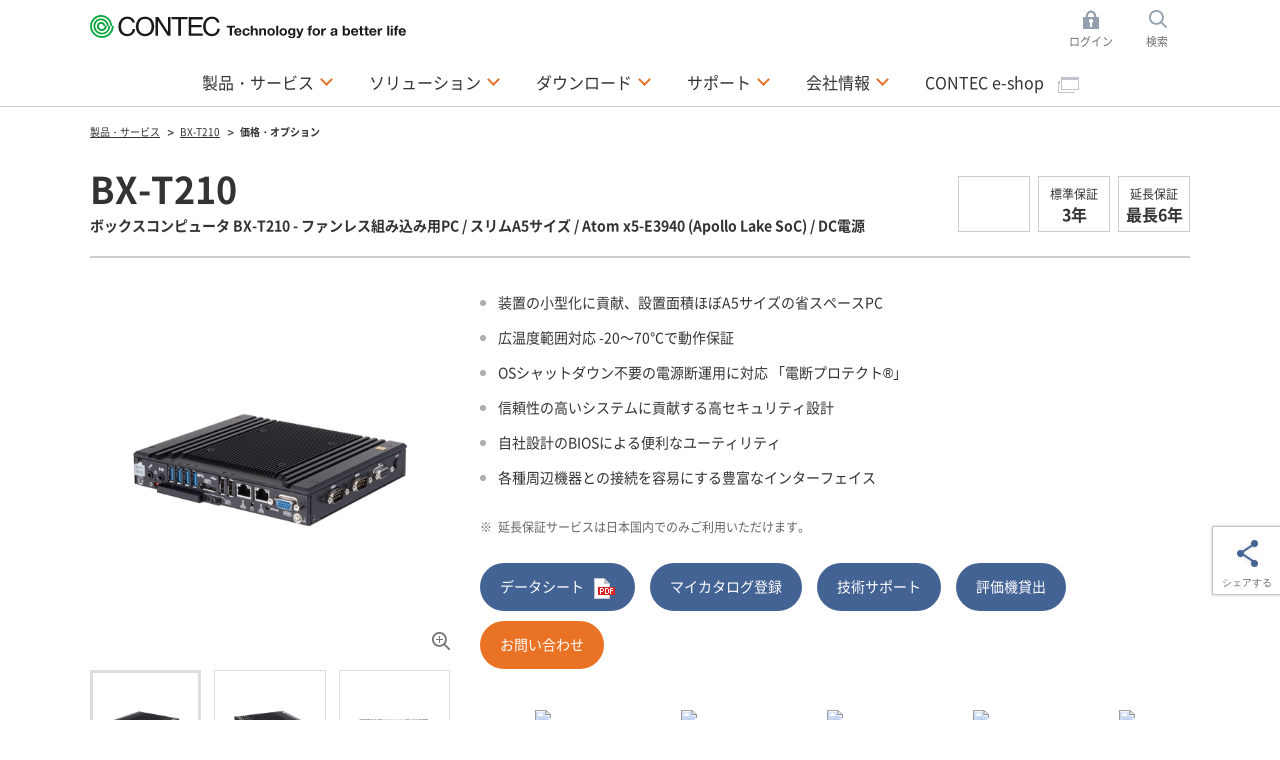

--- FILE ---
content_type: text/html; charset=utf-8
request_url: https://www.contec.com/jp/products-services/edge-computing/embedded-computers/box-pc/bx-t210/price/
body_size: 15320
content:

<!DOCTYPE html>
<html lang="ja">
<head>
<title>価格・オプション | BX-T210 | ボックスコンピュータ BX-T210 - ファンレス組み込み用PC / スリムA5サイズ / Atom x5-E3940 (Apollo Lake SoC) / DC電源 | コンテック</title>

<meta charset="UTF-8">
<meta http-equiv="Content-Type" content="text/html; charset=UTF-8" />
<meta http-equiv="X-UA-Compatible" content="IE=edge" />
<meta name="CODE_LANGUAGE" content="C#" />
<meta name="vs_defaultClientScript" content="JavaScript" />
<meta name="vs_targetSchema" content="http://schemas.microsoft.com/intellisense/ie5" />
<meta name="viewport" content="width=device-width">
<meta name="keywords" content="">
<meta name="description" content="">
<meta name="format-detection" content="telephone=no">
<!-- ======================== OGP Metadata START =================================== -->
<meta property="og:type" content="website">
<meta property="og:title" content="価格・オプション | BX-T210 | ボックスコンピュータ BX-T210 - ファンレス組み込み用PC / スリムA5サイズ / Atom x5-E3940 (Apollo Lake SoC) / DC電源 | コンテック">
<meta property="og:description" content="">
<meta property="og:url" content="https://app-contec-sitecore-prod-cd-gfgjgcbgf9e4cadf.japaneast-01.azurewebsites.net/jp/products-services/edge-computing/embedded-computers/box-pc/bx-t210/price">
<meta property="og:site_name" content="コンテック">
<meta property="og:image" content="">
<!-- ======================== OGP Metadata END =================================== -->
<!-- Google Tag Manager -->
<script>(function(w,d,s,l,i){w[l]=w[l]||[];w[l].push({'gtm.start':
new Date().getTime(),event:'gtm.js'});var f=d.getElementsByTagName(s)[0],
j=d.createElement(s),dl=l!='dataLayer'?'&l='+l:'';j.async=true;j.src=
'https://www.googletagmanager.com/gtm.js?id='+i+dl;f.parentNode.insertBefore(j,f);
})(window,document,'script','dataLayer','GTM-K4QMHCT');</script>
<!-- End Google Tag Manager -->
<!-- Google Tag Manager -->
<script>(function(w,d,s,l,i){w[l]=w[l]||[];w[l].push({'gtm.start':
new Date().getTime(),event:'gtm.js'});var f=d.getElementsByTagName(s)[0],
j=d.createElement(s),dl=l!='dataLayer'?'&l='+l:'';j.async=true;j.src=
'https://www.googletagmanager.com/gtm.js?id='+i+dl;f.parentNode.insertBefore(j,f);
})(window,document,'script','dataLayer','GTM-MNHFLPJ');</script>
<!-- End Google Tag Manager -->

<link rel="alternate" hreflang="en" href="https://www.contec.com/products-services/edge-computing/embedded-computers/box-pc/bx-t210/price">
<link rel="alternate" hreflang="ja" href="https://www.contec.com/jp/products-services/edge-computing/embedded-computers/box-pc/bx-t210/price">
<link rel="alternate" hreflang="zh-cn" href="https://www.contec.com/cn/products-services/edge-computing/embedded-computers/box-pc/bx-t210/price">

<link rel="icon" href="/layouts/Contec/common/images/favicon/favicon.ico">
<link rel="apple-touch-icon" href="/layouts/Contec/common/images/favicon/apple-touch-icon.png">

<link rel="stylesheet" href="/-/media/contec/common/css/master.css?rev=572d651fa47047eca81ef41233a7d852?v=d105dc0300d140e283ea869635a5a792">
<!-- ======================== Script START =================================== -->
<script src="/-/media/contec/common/js/init.js?rev=e202d9ddabed4d10978da5301745738c?v=4b47e1a9c90e4a769cb019255a7a16cf"></script>
<script src="/-/media/contec/common/js/jquery.js?rev=4d47cfe1f28c44b297c79f6526693f6c?v=6cf02d5a577348eab2ebae30c71fb24e"></script>
<!-- ======================== Script END ===================================== -->
</head>
<body >
<!-- Google Tag Manager (noscript) -->
<noscript><iframe src="https://www.googletagmanager.com/ns.html?id=GTM-K4QMHCT"
height="0" width="0" style="display:none;visibility:hidden"></iframe></noscript>
<!-- End Google Tag Manager (noscript) -->
<!-- Google Tag Manager (noscript) -->
<noscript><iframe src="https://www.googletagmanager.com/ns.html?id=GTM-MNHFLPJ"
height="0" width="0" style="display:none;visibility:hidden"></iframe></noscript>
<!-- End Google Tag Manager (noscript) -->
<form method="post" action="/jp/products-services/edge-computing/embedded-computers/box-pc/bx-t210/price/" id="mainform">
<div class="aspNetHidden">
<input type="hidden" name="__EVENTTARGET" id="__EVENTTARGET" value="" />
<input type="hidden" name="__EVENTARGUMENT" id="__EVENTARGUMENT" value="" />
<input type="hidden" name="__VIEWSTATE" id="__VIEWSTATE" value="k9Z2mutClP/Ficsh9phkfdPpyBkw5S/hyxTdfkvQN9NBDKeRX0n1EdUb5BY4pm45myIvqPfYctWbD4vgUK66RAHbAazTxlU4PxoVz/PMBbdqnvZpVR3xjH6sEQ/fkrmoBvejdhcxRCw9v65SBjHTncApknDO7/2ImttCYODWsx4gLHh8A5W6orKqlBkXIPo1/ZNvGsD/BB0kILIshKpjFA==" />
</div>

<script type="text/javascript">
//<![CDATA[
var theForm = document.forms['mainform'];
if (!theForm) {
    theForm = document.mainform;
}
function __doPostBack(eventTarget, eventArgument) {
    if (!theForm.onsubmit || (theForm.onsubmit() != false)) {
        theForm.__EVENTTARGET.value = eventTarget;
        theForm.__EVENTARGUMENT.value = eventArgument;
        theForm.submit();
    }
}
//]]>
</script>


<div class="aspNetHidden">

	<input type="hidden" name="__VIEWSTATEGENERATOR" id="__VIEWSTATEGENERATOR" value="77D88758" />
</div>
<!-- ======================== Header START =================================== -->


<header >
<div class="header-content">
<div class="header-menu js-toggle-header">

<p class="logo">
    <a href="/jp/">
        <img src="/-/media/contec/common/images/logo_01.svg?rev=c87a48d3e8f740da9185d7d24892d321" alt="CONTEC 株式会社コンテック" class="hide-sp" />
        <img src="/-/media/contec/common/images/logo_02.svg?rev=1ff8d5356e6c4d0e9bfa3961bbfe1677" alt="CONTEC 株式会社コンテック" class="hide-pc" />
    </a>
</p>

<ul class="utility">

<li class="_login js-dropdown">
<a href="/jp/" class="dropdown-hook">ログイン</a>
<div class="dropdown-content">
<div class="dropdown-inner">

<ul class="list-mypage">
<li>
<div class="title">すでに会員の方</div>
<div class="lyt-btn-01"><a class="btn-01" href="/jp/mycontec/login?returnUrl=%2fjp%2fproducts-services%2fedge-computing%2fembedded-computers%2fbox-pc%2fbx-t210%2fprice%2f" >ログイン</a></div>
</li>
<li>
<div class="title">ログインIDをお持ちでない方</div>
<div class="lyt-btn-01"><a class="btn-01" href="/jp/mycontec/new-mycontec?returnUrl=%2fjp%2fproducts-services%2fedge-computing%2fembedded-computers%2fbox-pc%2fbx-t210%2fprice%2f" >新規会員登録</a></div>
</li>
</ul>




<style type="text/css">
<!--
p#leading {
    text-align: center;
}
-->
</style>

<!-- /.dropdown-inner --></div>
<!-- /.dropdown-content --></div>
</li>

<li class="_search js-dropdown">
<a href="/jp/" class="dropdown-hook">検索</a>
<div class="dropdown-content">
<div class="dropdown-inner">


<dl class="list-search">
<dt><label for="header-search">サイト内検索</label></dt>
<dd>
<div class="search-wrap">
<input type="hidden" name="site" value="Y28Q1BWA">
<input type="hidden" name="charset" value="UTF-8" />
<input type="hidden" name="group" value="1" />
<input type="hidden" name="design" value="1" />
<input type="text" name="query" value="" placeholder="検索したいキーワードを入力してください。" id="SS_searchQuery" class="form-txt-01" autocomplete="off">
<button><img src="/-/media/contec/common/images/icon_search_01.png?rev=ae6641671c764d91aeee31abb6301c89" alt="検索する" class="" /></button>
<!-- /.search-wrap --></div>
</dd>
</dl>

<script type="text/javascript">
    jQuery(".list-search").wrap("<form name='SS_searchForm' id='SS_searchForm' action='https://search.contec.com/search' method='get' enctype='application/x-www-form-urlencoded'>");
</script>


<!-- /.dropdown-inner --></div>
<!-- /.dropdown-content --></div>
</li>

</ul>


<div class="btn-menu"><button type="button" class="toggle-hook">Menu</button></div>
<nav class="nav-global-wrap toggle-content">
<ul class="nav-global">

<li class="js-dropdown"><a href="/jp/products-services" class="dropdown-hook">製品・サービス</a>
<div class="dropdown-content">
<div class="dropdown-inner">
<div class="js-tab">
<ul class="list-tab-01">
<li><a href="#tab-products-services-01"><span>機能・用途から探す</span></a></li>
<li><a href="#tab-products-services-02"><span>製品シリーズから探す</span></a></li>
<li><a href="/jp/case-studies/?ref=navip"><span>導入事例から探す</span></a></li>
</ul>

<div class="tab-panels">
<div class="tab-panel" id="tab-products-services-01">

<ul class="nav-menu-third">
<li><div class="title _medium"><a href="/jp/products-services/search/functions/?ref=navi#section">機能・用途から探す TOPへ</a></div></li>
<li><div class="title _medium"><a href="/jp/events-seminars/?ref=navi">イベント・セミナー</a></div></li>
</ul>

<ul class="nav-menu-second _products-services _type-a">
<li>
<div class="title">PCベース計測制御システム</div>
<ul class="list-link-01 _has-child">
<li class="js-toggle-menu"><button type="button" class="toggle-menu-hook">拡張インターフェイスボード</button>
<ul class="toggle-menu-content">
<li><a href="/jp/products-services/search/?target=1&query=&eol=0&type=8be5a5aa-6e88-42cd-887f-97fd0f38db21&count=10&start=0&lang=jp&ref=navi">アナログ入出力 (多機能)</a></li>
<li><a href="/jp/products-services/search/?target=1&query=&eol=0&type=2e86233c-43b5-4eb3-8d3e-f69de67a8782&count=10&start=0&lang=jp&ref=navi">アナログ入出力</a></li>
<li><a href="/jp/products-services/search2/?target=1&query=%20&eol=0&type=e8803248-9d10-4ea9-9260-4ac71d670240&count=10&start=0&lang=jp&ref=navi">センサ入力</a></li>
<li><a href="/jp/products-services/search/?target=1&query=&eol=0&type=4b19e7e8-e18b-40a2-9cbd-755bf3453b1c&count=10&start=0&lang=jp&ref=navi">デジタル入出力</a></li>
<li><a href="/jp/products-services/search/?target=1&query=&eol=0&type=3d0221f5-c6f0-4ed1-a83d-2c0c425ba4da&count=10&start=0&lang=jp&ref=navi">カウンタ</a></li>
<li><a href="/jp/products-services/search/?target=1&query=&eol=0&type=3a4724d2-b450-462d-81bf-b451eb9d491d&count=10&start=0&lang=jp&ref=navi">モーションコントロール</a></li>
<li><a href="/jp/products-services/search/?target=1&query=&eol=0&type=5f679302-859a-4b35-a982-a14fe266b162&count=10&start=0&lang=jp&ref=navi">シリアル通信</a></li>
<li><a href="/jp/products-services/search2/?target=1&query=%20&eol=0&type=a32cc843-5d2c-4164-b4c4-4718de5a83d1&count=10&start=0&lang=jp&ref=navi">CAN通信</a></li>
<li><a href="/jp/products-services/search/?target=1&query=&eol=0&type=359c6c49-6eea-4acb-a786-62078d9af3f7&count=10&start=0&lang=jp&ref=navi">GPIB通信</a></li>
<li><a href="/jp/lp/daq-control/raspberry-pi-cpi-series/?ref=navi">Raspberry Piボード</a></li>
<li><a href="/jp/products-services/search/?c3=4edc346a-4c5a-4666-8076-1bdd1e1f4ea7&ref=navi">PCI Expressボード</a></li>
<li><a href="/jp/products-services/search/?c3=29a6ac05-b18b-471c-9023-92b720467122&ref=navi">PCIボード</a></li>
<li><a href="/jp/products-services/search/?c3=29d66c00-0ae6-4543-92a0-a0030a40f807&ref=navi">USBユニット</a></li>
<li><a href="/jp/products-services/search/?target=1&query=%20&eol=0&c3=98683fca-9d5a-4b40-8bc4-8287b16eeb2c&count=10&start=0&lang=jp&ref=navi">LANユニット</a></li>
<li><a href="/jp/products-services/search2/?target=1&query=&eol=0&type=ca5fec74-07b7-41fd-aad4-36b8a4a22548&count=10&start=0&lang=jp&ref=navi">計測器モジュール</a></li>
<li><a href="/jp/products-services/search/?target=1&query=%e3%80%80&eol=0&c3=717cb8e4-3734-49a5-917e-f45ecb862c6e&count=10&start=0&lang=jp&ref=navi">端子台・ケーブル</a></li>
<li><a href="/jp/products-services/daq-control/pc-helper/omcable/">オーダーメイドケーブル</a></li>
<li><a href="/jp/products-services/search/?target=1&query=&eol=0&c3=28689385-2710-4577-8f6a-918d965b7162&type=861d0814-ad80-46d4-bcf6-688fd632afe6&count=10&start=0&lang=jp&ref=navi">拡張スロット増設</a></li>
</ul>
</li>
<li class="js-toggle-menu"><button type="button" class="toggle-menu-hook">リモートI/O</button>
<ul class="toggle-menu-content">
<li><a href="/jp/products-services/daq-control/iiot-conprosys/robust/?ref=navi">耐環境リモートI/O</a></li>
<li><a href="/jp/products-services/daq-control/iiot-conprosys/nano/?ref=navi">モジュール式リモートI/O</a></li>
<li><a href="/jp/lp/wireless-io/?ref=navi">サブギガ・ワイヤレスI/O</a></li>
</ul>
</li>


<li class="js-toggle-menu"><button type="button" class="toggle-menu-hook">アプリケーション</button>
<ul class="toggle-menu-content">
<li><a href="/jp/products-services/daq-control/pc-helper/daq-software/c-logger/feature/?ref=navi">データロガー</a></li>
<li><a href="/jp/products-services/daq-control/pc-helper/daq-software/c-logicdesigner/feature/?ref=navi">パターンジェネレータ・ロジックアナライザ</a></li>
<li><a href="/jp/products-services/daq-control/pc-helper/daq-software/c-waveformgenerator/feature/?ref=navi">ファンクションジェネレータ</a></li>
</ul>
</li>

<li class="js-toggle-menu"><button type="button" class="toggle-menu-hook">開発支援ツール</button>
<ul class="toggle-menu-content">
<li><a href="/jp/products-services/daq-control/pc-helper/daq-software/daq-dnc-100/feature/?ref=navi">.NETコンポーネント</a></li>
<li><a href="/jp/products-services/daq-control/pc-helper/daq-software/daqfast/feature/?ref=navi">LabVIEW VI ライブラリ</a></li>
<li><a href="/jp/products-services/daq-control/pc-helper/daq-software/daq-cid-win/feature/?ref=navi">CODESYSサービス for Windows</a></li>
<li><a href="/jp/products-services/search/?target=1&query=DAQ-LIBMB&eol=0&count=10&start=0&lang=jp&ref=navi">MODBUS通信ライブラリ</a></li>
</ul>
</li>

<li class="js-toggle-menu"><button type="button" class="toggle-menu-hook">デバイスドライバ</button>
<ul class="toggle-menu-content">
<li><a href="/jp/download/list/driver-software/apipac/?ref=navi">Windows API (SDK)</a></li>
<li><a href="/jp/download/list/driver-software/linux/?ref=navi">Linux  API (SDK)</a></li>
<li><a href="/jp/download/list/driver-software/comdvr/?ref=navi#win">Windows COMドライバ</a></li>
<li><a href="/jp/download/list/driver-software/comdvr/?ref=navi#linux">Linux COMドライバ</a></li>
</ul>
</li>

<li class="js-toggle-menu"><button type="button" class="toggle-menu-hook">スタック式コントローラ</button>
<ul class="toggle-menu-content">
<li><a href="/jp/products-services/search/?target=1&query=%e3%80%80&eol=0&c3=aa0ca2f1-f096-4667-b634-4d8c0765632d&type=728f9be1-faee-422b-bb38-9e9bee283d7e&count=10&start=0&lang=jp">スタック式コントローラ</a></li>
<li><a href="/jp/products-services/daq-control/iiot-conprosys/m2m-controllers/io-module/?ref=navi">スタックI/Oモジュール</a></li>
</ul>
</li>
</ul>
</li>

<li>
<div class="title">産業IoT・オートメーション</div>
<ul class="list-link-01 _has-child">
<li class="js-toggle-menu"><button type="button" class="toggle-menu-hook">IoTゲートウェイ</button>
<ul class="toggle-menu-content">
<li><a href="/jp/products-services/daq-control/iiot-conprosys/m2m-controllers/?ref=navi">センサデータ収集タイプ</a></li>
<li><a href="/jp/products-services/daq-control/iiot-conprosys/gateway/?ref=navi">PLC / CNC データ収集タイプ</a></li>
<li><a href="/jp/solutions/manufacturing/solutions/failure-predicting-system-for-three-phase-motors/?ref=navi">三相モータ絶縁劣化監視</a></li>
<li><a href="/jp/solutions/manufacturing/solutions/iot-signal-tower/?ref=navi">積層信号灯稼働監視</a></li>    
<li><a href="/jp/products-services/daq-control/iiot-conprosys/cps-software/chs/feature/?ref=navi">HMI/SCADAソフトウェア</a></li>
</ul>
</li>
<li class="js-toggle-menu"><button type="button" class="toggle-menu-hook">プログラマブルコントローラ</button>
<ul class="toggle-menu-content">
<li><a href="/jp/products-services/search2/?target=1&query=&eol=0&type=92991b90-55e2-4d5d-a720-e687c17474be&attr=57b68d47-9ae4-4854-b334-340573f12ca1%2050f587d3-ef39-41c9-a41e-8f63a0d91b6f%20e0f30095-4742-4715-8970-2dd61e37fc96&count=10&start=0&lang=jp&ref=navi">CODESYS コントローラ</a></li>
<li><a href="/jp/products-services/daq-control/iiot-conprosys/nano/?ref=navi">CODESYS リモートI/O</a></li>
<li><a href="/jp/products-services/daq-control/iiot-conprosys/pac/io-module/?ref=navi">スタックI/Oモジュール</a></li>
</ul>
</li>
<li class="js-toggle-menu"><button type="button" class="toggle-menu-hook">産業用ネットワーク</button>
<ul class="toggle-menu-content">
<li><a href="/jp/products-services/daq-control/iiot-conprosys/robust/?ref=navi">Modbus 耐環境リモートI/O</a></li>
<li><a href="/jp/products-services/daq-control/iiot-conprosys/nano/?ref=navi">Modbus モジュール式省配線I/O</a></li>
<li><a href="/jp/products-services/search/?target=1&query=&eol=0&type=ffcf7082-5803-452e-b8f7-9fcc92a5c8a6&attr=c32542f9-c019-41b9-a161-d7ed38cc0429%20a6031182-148b-4820-8b2b-ae8ea46e98d7%2068681da1-75c5-425a-a9aa-666e7fca6944&count=10&start=0&lang=jp">EtherCAT スタック式サブデバイス</a></li>
<li><a href="/jp/products-services/daq-control/iiot-conprosys/iolink/cpsl-08p1en/feature/?ref=navi">IO-Linkマスタユニット</a></li>
<li><a href="/jp/products-services/search/?target=1&query=&eol=0&type=d27cc061-5087-4e07-8508-c9cdfc2bf482&count=10&start=0">スイッチングHUB・PoEインジェクタ</a></li>
</ul>
</li>
<li class="js-toggle-menu"><button type="button" class="toggle-menu-hook">アプライアンス機器</button>
<ul class="toggle-menu-content">
<li><a href="/jp/products-services/daq-control/iiot-conprosys/alpha/cpsa-sec100/feature/?ref=navi">静電気チェックシステム</a></li>
<li><a href="/jp/products-services/daq-control/iiot-conprosys/alpha/cpsa-trd100/feature/?ref=navi">トルクドライバチェックシステム</a></li>
<li><a href="/jp/products-services/daq-control/iiot-conprosys/alpha/cpsa-pcb100/feature/?ref=navi">PLCプログラムバックアップ</a></li>
</ul>
</li>
</ul>
<div class="title">ネットワーク・通信</div>
<ul class="list-link-01 _has-child">
<li class="js-toggle-menu"><button type="button" class="toggle-menu-hook">無線LAN・イーサネット通信</button>
<ul class="toggle-menu-content">
<li><a href="/jp/products-services/search/?target=1&query=%e3%80%80&eol=0&c3=0f16a6d7-3ebf-4759-868a-0203038f9b99&type=ac270823-7ae0-44e7-bc3b-f0d907cb36d1&count=10&start=0&lang=jp">アクセスポイント・ステーション</a></li>
<li><a href="/jp/products-services/search/?target=1&query=&eol=0&c3=b5b77dfe-abfe-4796-b5e6-ce73df581197&type=ac270823-7ae0-44e7-bc3b-f0d907cb36d1&count=10&start=0&lang=jp">組み込み無線LANモジュール</a></li>
<li><a href="/jp/products-services/search2/?target=1&query=&eol=0&c3=b5b77dfe-abfe-4796-b5e6-ce73df581197&type=50cea617-0acf-498d-8339-8edaa44152df&count=10&start=0&lang=jp">産業用ネットワークボード</a></li>
<li><a href="/jp/products-services/search/?target=1&query=&eol=0&type=d27cc061-5087-4e07-8508-c9cdfc2bf482&count=10&start=0">スイッチングHUB・PoEインジェクタ</a></li>
<li><a href="/jp/products-services/search/?target=1&query=%20&eol=0&c3=0d59d700-400b-497c-8c64-bbf1b721141f&type=5f679302-859a-4b35-a982-a14fe266b162&count=10&start=0&lang=jp">シリアル通信 - LANコンバータ</a></li>
<li><a href="/jp/products-services/search2/?target=1&query=&eol=0&c3=71c3b00e-4ac3-444c-8da9-8a13087f9858&type=e5ca8955-a994-4ee2-9102-29c20604f332&count=10&start=0&lang=jp">産業用イーサネット無線コンバータ</a></li>
</ul>
</li>
</ul>
</li>

<li>
<div class="title">産業用コンピュータ</div>
<ul class="list-link-01 _has-child">
<li class="js-toggle-menu"><button type="button" class="toggle-menu-hook">組み込み用コンピュータ</button>
<ul class="toggle-menu-content">
<li><a href="/jp/products-services/edge-computing/embedded-computers/?ref=navi#box-pc">CPU性能で選ぶ (製品マップ)</a></li>
<li><a href="/jp/products-services/edge-computing/embedded-computers/?ref=navi#box-pc">省電力・ファンレスタイプ</a></li>
<li><a href="/jp/products-services/edge-computing/embedded-computers/?ref=navi#epc">ハイパワー・ファン空冷タイプ</a></li>
<li><a href="/jp/lp/computer/ai-computer-dx-series/?ref=navi">産業用エッジAIコンピュータ</a></li>
<li><a href="/jp/products-services/edge-computing/embedded-computers/?ref=navi#mb">産業用マザーボード</a></li>
<li><a href="/jp/products-services/search/?target=1&query=%e3%80%80&eol=0&c3=be5661f2-60d0-42f7-8850-9d2123fd5092&type=16a95f26-2160-4b40-8f0d-bd536bd0e3ea&count=10&start=0&lang=jp">タッチパネルディスプレイ</a></li>
</ul>
</li>
<li class="js-toggle-menu"><button type="button" class="toggle-menu-hook">タッチパネルコンピュータ</button>
<ul class="toggle-menu-content">
<li><a href="/jp/products-services/edge-computing/panel-computers/?ref=navi#panel-pc">画面サイズで選ぶ (製品マップ)</a></li>
<li><a href="/jp/products-services/search/?target=1&query=&eol=0&c3=1f338ffd-5860-49be-91ee-91a2b5f7a34b&type=c0171e62-43b5-43bd-b8cb-c691bbc1c38d&attr=66824cde-a862-4715-b6d1-e77155deaff0%20138970be-dd61-4c11-99f8-5a43ed79aac0%20688ad4ec-c103-4bde-8e39-66ade77f0440&count=10&start=0&lang=jp">パネルマウントタイプ</a></li>
<li><a href="/jp/products-services/search/?target=1&query=%22%e3%82%bf%e3%83%83%e3%83%81%e3%82%b9%e3%82%af%e3%83%aa%e3%83%bc%e3%83%b3PC%20/%20VESA%e3%83%9e%e3%82%a6%e3%83%b3%e3%83%88%22&eol=0&c3=1f338ffd-5860-49be-91ee-91a2b5f7a34b&type=c0171e62-43b5-43bd-b8cb-c691bbc1c38d&count=10&start=0&lang=jp">VESAマウントタイプ</a></li>
<li><a href="/jp/products-services/search/?target=1&query=&eol=0&c3=1f338ffd-5860-49be-91ee-91a2b5f7a34b&type=c0171e62-43b5-43bd-b8cb-c691bbc1c38d&attr=66824cde-a862-4715-b6d1-e77155deaff0%20138970be-dd61-4c11-99f8-5a43ed79aac0%2000b7c1f2-0b62-4a6a-b879-19d711b5ef1a&count=10&start=0&lang=jp">オープンフレームタイプ</a></li>
<li><a href="/jp/products-services/search/?target=1&query=&eol=0&type=c0171e62-43b5-43bd-b8cb-c691bbc1c38d&attr=66824cde-a862-4715-b6d1-e77155deaff0%20138970be-dd61-4c11-99f8-5a43ed79aac0%20dacdceef-bb2c-4dbd-829b-63a58751e1a9&count=10&start=0&lang=jp">デスクトップタイプ</a></li>
</ul>
</li>

<li class="js-toggle-menu"><button type="button" class="toggle-menu-hook">タブレットPC</button>
<ul class="toggle-menu-content">
<li><a href="/jp/products-services/edge-computing/tablets/?ref=navi">産業用タブレットPC</a></li>
</ul>
</li>

<li class="js-toggle-menu"><button type="button" class="toggle-menu-hook">産業用PC・FAコンピュータ</button>
<ul class="toggle-menu-content">
<li><a href="/jp/products-services/edge-computing/industrial-computers/?ref=navi#vpc">CPU性能で選ぶ (製品マップ)</a></li>
<li><a href="/jp/products-services/edge-computing/industrial-computers/?ref=navi#vpc">スリムタワー / デスクトップタイプ</a></li>
<li><a href="/jp/products-services/edge-computing/industrial-computers/?ref=navi#epc">ラックマウントタイプ</a></li>
</ul>
</li>
</ul>
<div class="title">環境計測・遠隔監視システム</div>
<ul class="list-link-01 _has-child">
<li class="js-toggle-menu"><button type="button" class="toggle-menu-hook">太陽光発電 計測表示システム</button>
<ul class="toggle-menu-content">
<li><a href="/jp/products-services/environmental-monitoring/solarview/?ref=navi">SolarView&reg;シリーズ TOP</a></li>
<li><a href="/jp/products-services/environmental-monitoring/solarview/lineup/compact/?ref=navi">スタンドアロン型（SolarView Compact）</a></li>
<li><a href="/jp/products-services/environmental-monitoring/solarview/lineup/air/?ref=navi">4G回線付きクラウド型（SolarView Air）</a></li>
<li><a href="/jp/products-services/environmental-monitoring/solarview/lineup/air-control/?ref=navi">4G回線付きクラウド型・出力制御対応（SolarView Air）</a></li>
<li><a href="/jp/products-services/environmental-monitoring/solarview/lineup/sc/?ref=navi">AI搭載 自家消費制御対応（SolarView SC）</a></li>
</ul>
</li>
<li class="js-toggle-menu"><button type="button" class="toggle-menu-hook">常時監視・テレメトリングシステム</button>
<ul class="toggle-menu-content">
<li><a href="/jp/products-services/environmental-monitoring/facilityview/?ref=navi">遠隔監視システム</a></li>
<li><a href="/jp/products-services/environmental-monitoring/facilityview/forplc/?ref=navi">遠隔監視システム (PLC)</a></li>
<li><a href="/jp/products-services/daq-control/iiot-conprosys/tm/?ref=navi">プログラムレス・遠隔監視サーバ</a></li>
</ul>
</li>
</ul>
</li>

<li>
<div class="title">サービス</div>
<ul class="list-link-01 _has-child">
<li class="js-toggle-menu"><button type="button" class="toggle-menu-hook">修理保守サービス</button>
<ul class="toggle-menu-content">
<li><a href="/jp/products-services/services/warranty/?ref=navi">保証延長サービス</a></li>
<li><a href="/jp/products-services/services/maintenance/?ref=navi">オンサイト保守サービス</a></li>
</ul>
</li>

</ul>
<div class="title">ヘルスケア</div>
<ul class="list-link-01 _has-child">
<li class="js-toggle-menu"><button type="button" class="toggle-menu-hook">システム機器</button>
<ul class="toggle-menu-content">
<li><a href="https://www.audit.contec.com/?ref=navi" target="_blank">調剤監査システム audit<img class="icon-01" src="/layouts/Contec/common/images/icon_window_01.png" alt="別ウィンドウが開きます" /></a></li>
<li><a href="/jp/products-services/environmental-monitoring/ai-system/ai-package/iva-hw100/feature/?ref=navi">AI手洗い判定システム</a></li>
</ul>
</li>
<li class="js-toggle-menu"><button type="button" class="toggle-menu-hook">高齢者見守りサービス</button>
<ul class="toggle-menu-content">
<li><a href="https://www.anatano-anshin.com/?ref=navi" target="_blank">コンシューマ向け「あなたの安心」<img class="icon-01" src="/layouts/Contec/common/images/icon_window_01.png" alt="別ウィンドウが開きます" /></a></li>
<li><a href="https://www.anatano-anshin.com/pro/?ref=navi" target="_blank">業務用「あなたの安心 プロ」<img class="icon-01" src="/layouts/Contec/common/images/icon_window_01.png" alt="別ウィンドウが開きます" /></a></li>
</ul>
</li>
</ul>
</li>
</ul>
<!-- /.tab-panel --></div>

<div class="tab-panel" id="tab-products-services-02">

<ul class="nav-menu-third">
<li><div class="title _medium"><a href="/jp/products-services/search/category/?ref=navis#section">製品シリーズから探す TOPへ</a></div></li>
<li><div class="title _medium"><a href="/jp/events-seminars/?ref=navis">イベント・セミナー</a></div></li>
</ul>

<ul class="nav-menu-second _products-services _type-b">
<li>
<div class="title">計測制御・IoT/M2M</div>
<div class="lyt-col _col-2">
<div class="col">
<ul class="list-link-01 _has-child">
<li><a href="/jp/products-services/daq-control/iiot-conprosys/?ref=navis">CONPROSYS&reg; 産業 IoT</a>
<ul>
<li><a href="/jp/products-services/daq-control/iiot-conprosys/m2m-controllers/?ref=navis">M2Mコントローラ</a></li>
<li><a href="/jp/products-services/daq-control/iiot-conprosys/gateway/?ref=navis">M2M Gateway</a></li>
<li><a href="/jp/products-services/daq-control/iiot-conprosys/pac/?ref=navis">PACシステム</a></li>
<li><a href="/jp/products-services/search/?c3=aa0ca2f1-f096-4667-b634-4d8c0765632d">IoT Edgeコントローラ</a></li>
<li><a href="/jp/products-services/daq-control/iiot-conprosys/m2m-controllers/io-module/?ref=navis">I/Oモジュール</a></li>
<li><a href="/jp/products-services/daq-control/iiot-conprosys/robust/?ref=navis">リモートI/O - Robust I/O</a></li>
<li><a href="/jp/products-services/daq-control/iiot-conprosys/nano/?ref=navis">リモートI/O - nano</a></li>
<li><a href="/jp/products-services/daq-control/iiot-conprosys/tm/?ref=navis">テレメータ</a></li>
<li><a href="/jp/products-services/daq-control/iiot-conprosys/alpha-series/?ref=navis">アプライアンス - Alphaシリーズ</a></li>
<li><a href="/jp/products-services/daq-control/iiot-conprosys/software/?ref=navis">ソフトウェア</a></li>
</ul>
</li>
</ul>
<!-- /.col --></div>
<div class="col">
<ul class="list-link-01 _has-child">
<li><a href="/jp/products-services/daq-control/pc-helper/?ref=navis">PC-HELPER パソコン計測制御</a>
<ul>

<li><a href="/jp/lp/daq-control/raspberry-pi-cpi-series/?ref=navis">Raspberry Piボード</a></li>
<li><a href="/jp/products-services/search?c3=29d66c00-0ae6-4543-92a0-a0030a40f807">USBユニット</a></li>
<li><a href="/jp/products-services/search?c3=4edc346a-4c5a-4666-8076-1bdd1e1f4ea7">PCI Expressボード</a></li>
<li><a href="/jp/products-services/search?c3=29a6ac05-b18b-471c-9023-92b720467122">PCIボード</a></li>
<li><a href="/jp/lp/wireless-io/?ref=navis">ワイヤレスI/Oモジュール</a></li>
<li><a href="/jp/products-services/search/?target=1&query=&eol=0&c3=98683fca-9d5a-4b40-8bc4-8287b16eeb2c&type=4b19e7e8-e18b-40a2-9cbd-755bf3453b1c&count=10&start=0&lang=jp">イーサネットI/Oユニット</a></li>
<li><a href="/jp/products-services/search/?target=1&query=&eol=0&c3=cbda560f-6278-49b8-a5ae-6fbcd54b2b13&count=10&start=0&lang=jp">サポートソフトウェア</a></li>
</ul>
</li>
<li><a href="/jp/products-services/daq-control/remote-io-fit/?ref=navis">F&amp;eIT&reg; 省配線リモートI/O</a>
<ul>
<li><a href="/jp/products-services/search/?target=1&query=&eol=0&c3=93fea95f-eed4-4d05-9d43-7ff9e0455597&type=ffcf7082-5803-452e-b8f7-9fcc92a5c8a6&count=10&start=0&lang=jp">I/Oコントローラユニット スタックタイプ</a></li>
<li><a href="/jp/products-services/search/?target=1&query=&eol=0&c3=3f23e199-9e71-42cb-b405-f8d3628a07c4&count=10&start=0&lang=jp">I/Oモジュール</a></li>
<li><a href="/jp/products-services/search/?target=1&query=&eol=0&c3=93fea95f-eed4-4d05-9d43-7ff9e0455597&type=4b19e7e8-e18b-40a2-9cbd-755bf3453b1c&count=10&start=0&lang=jp">デジタル入出力ユニット</a></li>
</ul>
</li>
</ul>
<!-- /.col --></div>
<!-- /.lyt-col --></div>
</li>

<li>
<div class="title">エッジコンピューティング</div>
<ul class="list-link-01 _has-child">
<li><a href="/jp/products-services/edge-computing/embedded-computers/?ref=navis">組み込みコンピュータ</a>
<ul>
<li><a href="/jp/products-services/edge-computing/embedded-computers/?ref=navis#box-pc">CPU性能で選ぶ (製品マップ)</a></li>
<li><a href="/jp/products-services/edge-computing/embedded-computers/?ref=navis#box-pc">ボックスコンピュータ&reg; BXシリーズ</a></li>
<li><a href="/jp/products-services/edge-computing/embedded-computers/?ref=navis#epc">ボックスコンピュータ&reg; EPCシリーズ</a></li>
<li><a href="/jp/lp/computer/ai-computer-dx-series/?ref=navi">エッジAIコンピュータ DXシリーズ</a></li>
<li><a href="/jp/products-services/edge-computing/embedded-computers/?ref=navis#mb">産業用マザーボード</a></li>
<li><a href="/jp/products-services/search/?target=1&query=&eol=0&c3=be5661f2-60d0-42f7-8850-9d2123fd5092&type=16a95f26-2160-4b40-8f0d-bd536bd0e3ea&count=10&start=0&lang=jp">フラットパネルディスプレイ</a></li>
</ul>
</li>
<li><a href="/jp/products-services/edge-computing/panel-computers/?ref=navis">タッチパネルコンピュータ</a>
<ul>
<li><a href="/jp/products-services/edge-computing/panel-computers/?ref=navis#panel-pc">画面サイズで選ぶ (製品マップ)</a></li>
<li><a href="/jp/products-services/edge-computing/panel-computers/?ref=navis#panel-pc">パネルコンピュータ</a></li>
<li><a href="/jp/products-services/search/?target=1&query=&eol=0&c3=3e5be867-1855-4958-9915-8d670d743136&type=c0171e62-43b5-43bd-b8cb-c691bbc1c38d&count=10&start=0&lang=jp">STAND-PC</a></li>
</ul>
</li>
<li><a href="/jp/products-services/edge-computing/tablets/?ref=navis">タブレットPC</a>
<ul>
<li><a href="/jp/products-services/edge-computing/tablets/industrial/ct-ru101pc/price/?ref=navis">産業用タブレットPC</a></li>
</ul>
</li>
<li><a href="/jp/products-services/edge-computing/industrial-computers/?ref=navis">産業用コンピュータ</a>
<ul>
<li><a href="/jp/products-services/edge-computing/industrial-computers/?ref=navis#vpc">CPU性能で選ぶ (製品マップ)</a></li>
<li><a href="/jp/products-services/edge-computing/industrial-computers/?ref=navis#vpc">FAコンピュータ VPCシリーズ</a></li>
<li><a href="/jp/products-services/edge-computing/industrial-computers/?ref=navis#lpc">業務用コンピュータ LPC / GPCシリーズ</a></li>
<li><a href="/jp/products-services/edge-computing/industrial-computers/?ref=navis#epc">カスタムPC Solution-ePC&reg;シリーズ</a></li>
</ul>
</li>
</ul>
</li>

<li>
<div class="title">コンピュータ ネットワーキング</div>
<ul class="list-link-01 _has-child">
<li><a href="/jp/products-services/computer-networking/flexlan-fx/?ref=navis">FLEXLAN&reg; 無線LAN</a>
<ul>
<li><a href="/jp/products-services/search/?target=1&query=&eol=0&c3=0f16a6d7-3ebf-4759-868a-0203038f9b99&type=ac270823-7ae0-44e7-bc3b-f0d907cb36d1&count=10&start=0&lang=jp">アクセスポイント・ステーション</a></li>
</ul>
</li>
<li><a href="/jp/products-services/daq-control/flexlan-iot/?ref=navis">FLEXLAN&reg; IoT ネットワーク機器</a>
<ul>
<li><a href="/jp/products-services/search/?target=1&query=&eol=0&c3=b5b77dfe-abfe-4796-b5e6-ce73df581197&type=ac270823-7ae0-44e7-bc3b-f0d907cb36d1&count=10&start=0&lang=jp">組み込みボード・モジュール</a></li>
<li><a href="/jp/products-services/search2/?target=1&query=&eol=0&c3=b5b77dfe-abfe-4796-b5e6-ce73df581197&type=50cea617-0acf-498d-8339-8edaa44152df&count=10&start=0&lang=jp">産業用ネットワークボード</a></li>
<li><a href="/jp/products-services/search/?target=1&query=&eol=0&type=d27cc061-5087-4e07-8508-c9cdfc2bf482&count=10&start=0">スイッチングHUB</a></li>
<li><a href="/jp/products-services/search2/?target=1&query=&eol=0&c3=71c3b00e-4ac3-444c-8da9-8a13087f9858&type=e5ca8955-a994-4ee2-9102-29c20604f332&count=10&start=0&lang=jp">産業用イーサネット無線コンバータ</a></li>
</ul>
</li>
</ul>
</li>

<li>
<div class="title">環境計測パッケージ</div>
<ul class="list-link-01">
<li><a href="/jp/products-services/environmental-monitoring/solarview/?ref=navis">SolarView&reg; 太陽光発電計測</a></li>
<li><a href="/jp/products-services/environmental-monitoring/facilityview/?ref=navis">FacilityView&reg; 遠隔監視</a></li>
</ul>
</li>


<li>
<div class="title">サービス</div>
<ul class="list-link-01 _col-3">
<li><a href="/jp/products-services/services/warranty/?ref=navis">保証延長サービス</a></li>
<li><a href="/jp/products-services/services/maintenance/?ref=navis">オンサイト保守サービス</a></li>

<li><a href="/jp/products-services/environmental-monitoring/ai-system/ai-package/iva-hw100/feature/?ref=navis">AI手洗い判定システム</a></li>


<li><a href="https://www.audit.contec.com/?ref=navis" target="_blank">audit&reg; 調剤監査システム<img class="icon-01" src="/layouts/Contec/common/images/icon_window_01.png" alt="別ウィンドウが開きます" /></a></li>
<li><a href="https://www.anatano-anshin.com/?ref=navis" target="_blank">あなたの安心&reg; 個人向け見守り<img class="icon-01" src="/layouts/Contec/common/images/icon_window_01.png" alt="別ウィンドウが開きます" /></a></li>
<li><a href="https://www.anatano-anshin.com/pro/?ref=navis" target="_blank">あなたの安心プロ 業務用見守り<img class="icon-01" src="/layouts/Contec/common/images/icon_window_01.png" alt="別ウィンドウが開きます" /></a></li>
</ul>
</li>
</ul>
<!-- /.tab-panel --></div></div></div>
<!-- /.dropdown-inner --></div>
<!-- /.dropdown-content--></div>
</li>

<li class="js-dropdown"><a href="/jp/solutions" class="dropdown-hook">ソリューション</a>
<div class="dropdown-content">
<div class="dropdown-inner">
<ul class="nav-menu">
<li>
<div class="title _large"><a href="/jp/solutions/?ref=navi">ソリューション TOPへ</a></div>
<ul class="nav-menu-second">
<li><div class="title">業種から探す</div>
<ul class="list-link-01 _col-4">
<li><a href="/jp/solutions/manufacturing/?ref=navi">一般製造業</a></li>
<li><a href="/jp/solutions/semiconductor/?ref=navi">半導体産業</a></li>
<li><a href="/jp/solutions/automotive/?ref=navi">自動車産業</a></li>
<li><a href="/jp/solutions/transportation/?ref=navi">運輸・交通</a></li>
<li><a href="/jp/solutions/logistics/?ref=navi">物流・ロジスティクス</a></li>
<li><a href="/jp/solutions/energy/?ref=navi">太陽光・再生可能エネルギー</a></li>
<li><a href="/jp/solutions/medical-healthcare/?ref=navi">メディカル・ヘルスケア</a></li>
<li><a href="/jp/solutions/buildings-offices/?ref=navi">建設・ビル</a></li>
</ul>
</li>　
<li><div class="title">課題から探す</div>
<ul class="list-link-01 _col-4">
<li><a href="/jp/solutions/manufacturing/solutions/iot/?ref=navi">既設工作機械のIoT化</a></li>
<li><a href="/jp/solutions/manufacturing/solutions/production-line/?ref=navi">生産ライン全体をIoT化</a></li>
<li><a href="/jp/solutions/automotive/solutions/robot/?ref=navi">自動工場ロボット故障予兆監視</a></li>
<li><a href="/jp/products-services/edge-computing/features/device-security/?ref=navi">デバイスセキュリティ対策</a></li>
<li><a href="/jp/products-services/environmental-monitoring/facilityview/?ref=navi">PLC・アナログメータの遠隔監視</a></li>
<li><a href="/jp/solutions/manufacturing/solutions/failure-predicting-system-for-three-phase-motors/?ref=navi">三相モータの故障予兆検知</a></li>
<li><a href="/jp/solutions/social-infrastructure/solutions/river-monitoring/?ref=navi">河川監視・水門監視システム</a></li>
<li><a href="/jp/solutions/social-infrastructure/solutions/iot/?ref=navi">水処理機械のIoT化</a></li>
<li><a href="/jp/lp/hand-washing/?ref=navi">AI手洗い判定システム</a></li>
</ul>
</li>
</ul>
<li>
<div class="title _large"><a href="/jp/case-studies/?ref=navi">導入事例 TOPへ</a></div>  
</li>
</li>
</ul>
<!-- /.dropdown-inner --></div>
<!-- /.dropdown-content--></div>
</li>

<li class="js-dropdown"><a href="/jp/download" class="dropdown-hook">ダウンロード</a>
<div class="dropdown-content">
<div class="dropdown-inner">
<div class="title _large"><a href="/jp/download/search/">ダウンロード TOPへ</a></div>


<ul class="nav-menu-second">
<li><div class="title">製品から探す</div>
<ul class="list-link-01 _col-4">
<li><a href="/jp/download/search?type=858a9226-3053-4418-80b9-a61e0b6ff8ac">デバイスドライバ</a></li>
<li><a href="/jp/download/search?type=15e3305a-d212-42b3-8cc8-1e399097b5e9">マニュアル</a></li>
<li><a href="/jp/download/search?type=66bc4bb4-70af-4251-8909-0f062cfbb95d">CADデータ</a></li>
<li><a href="/jp/download/search?type=a1aa3e44-d78d-4f1b-95ae-f6db38bc8daf">カタログ</a></li>
</ul>
</li>
<li><div class="title">一覧から探す</div>
<ul class="list-link-01 _col-4">
<li><a href="/jp/download/list/driver-software/">ドライバ・ソフトウェア</a></li>
<li><a href="/jp/download/list/additional-sample-programs/">追加サンプルプログラム</a></li>
<li><a href="/jp/download/list/linux-confirmation/">Linux動作確認情報</a></li>
<li><a href="/jp/download/brochures-catalogs/">リーフレット・カタログ</a></li></ul>
</li>
</ul>


<!-- /.dropdown-inner --></div>
<!-- /.dropdown-content--></div>
</li>

<li class="js-dropdown"><a href="/jp/support" class="dropdown-hook">サポート</a>
<div class="dropdown-content">
<div class="dropdown-inner">
<div class="title _large"><a href="/jp/support/">サポートTOPへ</a></div>
<ul class="nav-menu-second">
  <li>
    <div class="lyt-col-01 _col-4">
      <div class="col">
        <ul class="list-link-01 _has-child">
          <li><a href="/jp/support/?ref=navi#common">お問い合わせ窓口</a>
            <ul>
              <li><a href="/jp/support/technical-support/?ref=navi" target="_blank">テクニカルサポート</a></li>
              <li><a href="/jp/support/distributors/?ref=navi" target="_blank">ご購入・販売代理店のご案内</a></li>
            </ul>
          </li>
        </ul>

        <ul class="list-link-01 _has-child">
          <li><a href="/jp/support/?ref=navi#doc">製品ドキュメント</a>
            <ul>
              <li><a href="/jp/support/warranty/?ref=navi">保証規定(保証書)</a></li>
              <li><a href="/jp/support/useterms/?ref=navi">ソフトウェア使用許諾</a></li>
              <li><a href="/jp/support/eu-battery-regulation/?ref=navi">欧州電池規則の対応</a></li>
              <li><a href="/jp/support/online-help/?ref=navi">オンラインヘルプ</a></li>
            </ul>
          </li>
        </ul>
    
      </div><!-- /.col -->
      <div class="col">
        <ul class="list-link-01 _has-child">
          <li><a href="https://faq.contec.com/?ref=navi" target="_blank">よくあるご質問FAQ<img class="icon-01" src="/-/media/contec/common/images/icon_window_01.png" alt="別ウィンドウが開きます" /></a></li>
          <ul>
          </ul>
        </ul>

        <ul class="list-link-01 _has-child">
          <li><a href="/jp/support/?ref=navi#howto">ナレッジ</a>
            <ul>
              <li><a href="/jp/support/basic-knowledge/?ref=navi">基礎知識・用語解説</a></li>
              <li><a href="/jp/support/blog/">技術コラム</a></li>
              <li><a href="/jp/support/whitepaper/">ホワイトペーパー</a></li>
              <li><a href="https://www.contec-kb.com/?ref=navi" target="_blank">ナレッジ やりたいことから探す<img class="icon-01" src="/-/media/contec/common/images/icon_window_01.png" alt="別ウィンドウが開きます" /></a></li>
              <li><a href="https://www.contec-kb.com/category/equip/?ref=navi" target="_blank">接続機器から探す<img class="icon-01" src="/-/media/contec/common/images/icon_window_01.png" alt="別ウィンドウが開きます" /></a></li>
            </ul>
          </li>
        </ul>
      </div><!-- /.col -->

      <div class="col">
        <ul class="list-link-01 _has-child">
          <li><a href="/jp/support/?ref=navi#common">サポート関連情報</a>
            <ul>
              <li><a href="/jp/support/guides-tutorials/?ref=navi">導入ガイド・チュートリアル</a></li>
              <li><a href="/jp/support/environment/?ref=navi">動作確認・移行ガイド</a></li>
              <li><a href="/jp/support/comparison/?ref=navi">ケーブル・アクセサリ対応表</a></li>
              <li><a href="/jp/support/performance-data/?ref=navi">製品パフォーマンス測定データ</a></li><br />
              <li><a href="/jp/software-update/?ref=navi">ソフトウェア更新情報</a></li>
              <li><a href="/jp/support/security-info/?ref=navi">セキュリティ情報</a></li>    
            </ul>
          </li>
        </ul>
      </div><!-- /.col -->

      <div class="col">
        <ul class="list-link-01 _has-child">
          <li><a href="/jp/support/?ref=navi#procedure">各種お手続き</a>
            <ul>
              <li><a href="/jp/support/repair/?ref=navi">故障修理のご依頼</a></li>
              <li><a href="/jp/support/analog-adjust/?ref=navi">アナログ入出力精度調整</a></li><br />
              <li><a href="/jp/support/evaluation/?ref=navi">評価機貸出サービス</a></li>
              <li><a href="/jp/support/export/?ref=navi">該非証明書発行手続き</a></li>
              <li><a href="/jp/support/recovery-media/?ref=navi">リカバリメディア送付サービス</a></li>
              <li><a href="/jp/support/UserRegistrationFormPage/?ref=navi">製品ユーザー登録</a></li> 
              <li><a href="/jp/support/maintenance-services/?ref=navi">保証延長・オンサイト保守登録</a></li>
            </ul>
          </li>
        </ul>
      </div><!-- /.col -->
    </div><!-- /.col4 -->
  </li>
</ul>
<!-- /.dropdown-inner --></div>
<!-- /.dropdown-content--></div>
</li>

<li class="js-dropdown"><a href="/jp/about-contec" class="dropdown-hook">会社情報</a>
<div class="dropdown-content">
<div class="dropdown-inner">
<div class="title _large"><a href="/jp/about-contec/">会社情報 TOPへ</a></div>
<ul class="list-link-01 _col-4 _has-child">
<li><a href="/jp/about-contec/corporation/">企業情報</a>
<ul>
<li><a href="/jp/about-contec/corporation/president/">ごあいさつ</a></li>
<li><a href="/jp/about-contec/corporation/vision/">企業理念</a></li>
<li><a href="/jp/about-contec/corporation/profile/">企業プロフィール</a></li>
<li><a href="/jp/about-contec/corporation/business/">コンテックの事業</a></li>
<li><a href="/jp/about-contec/corporation/history/">沿革</a></li>
<li><a href="/jp/about-contec/corporation/network/">拠点情報</a></li>
<li><a href="/jp/about-contec/corporation/electronic-public-notice/">電子公告</a></li>
</ul>
</li>
<li><a href="/jp/about-contec/sustainability/">サステナビリティ</a>
<ul>
<li><a href="/jp/about-contec/corporation/sdgs/">SDGsへの取り組み</a></li>
<li><a href="/jp/about-contec/corporation/materiality/">マテリアリティ</a></li>
<li><a href="/jp/about-contec/esg/environment/">環境への取り組み</a></li>
<li><a href="/jp/about-contec/esg/quality/">品質への取り組み</a></li>
<li><a href="/jp/about-contec/esg/work/">労働・職場環境</a></li>
<li><a href="/jp/about-contec/esg/healthsafety/">安全・衛生</a></li>
<li><a href="/jp/about-contec/esg/contribution/">社会貢献</a></li>
<li><a href="/jp/about-contec/esg/human-rights/">人権配慮</a></li>
<li><a href="/jp/about-contec/esg/governance/">コーポレートガバナンス</a></li>
</ul>
</li>
<li><a href="/jp/about-contec/recruit/">採用情報</a>
<ul>
<li><a href="/jp/about-contec/recruit/newgraduate/">新卒採用</a></li>
<li><a href="/jp/about-contec/recruit/career/">キャリア採用</a></li>
</ul>
</li>
<ul class="list-link-01 _has-child" style="margin:10px 0 0 10px;">
<li><a href="/jp/events-seminars/">イベント・セミナー</a></li>
<li><a href="/jp/news/">ニュースリリース</a></li>
<li><a href="/jp/info/">お知らせ</a></li>
</ul>
</ul>
<!-- /.dropdown-inner --></div>
<!-- /.dropdown-content--></div>
</li>

<li>
    <a href="https://www.contec-eshop.com/" target="_blank">
        CONTEC e-shop
        <img class="icon-01" src="/layouts/Contec/common/images/icon_window_01.png" alt="別ウィンドウが開きます">
    </a>
</li>

</ul>
</nav>


<!-- /.header-menu --></div>

<!-- /.header-content --></div>
</header>


<!-- ======================== Header END ===================================== -->
<!-- ======================== Contents START ================================= -->
<div class="contents">


<div class="breadcrumb ">
<ol itemscope itemtype="http://schema.org/BreadcrumbList">
<li itemprop="itemListElement" itemscope itemtype="http://schema.org/ListItem">
<a href="/jp/products-services" itemprop="item"><span itemprop="name">製品・サービス</span></a>

<meta itemprop="position" content="1">
</li>
<li itemprop="itemListElement" itemscope itemtype="http://schema.org/ListItem">
<a href="/jp/products-services/edge-computing/embedded-computers/box-pc/bx-t210" itemprop="item"><span itemprop="name">BX-T210</span></a>

<meta itemprop="position" content="2">
</li>

<li itemprop="itemListElement" itemscope itemtype="http://schema.org/ListItem">
<span itemprop="name">価格・オプション</span>
<meta itemprop="position" content="3">
</li>
</ol>
<!-- /.breadcrumb --></div>


<main>

<div class="section">
<div class="section-inner">

<div class="hdg-l1-03-wrap">
<div class="hdg-l1-03-inner">
<h1 class="hdg-l1-03">BX-T210 <span class="sub">ボックスコンピュータ BX-T210 - ファンレス組み込み用PC / スリムA5サイズ / Atom x5-E3940 (Apollo Lake SoC) / DC電源</span></h1>

<!-- /.hdg-l1-03-inner --></div>
<ul class="list-icon-02">
<li><img src="/-/media/contec/compliance/logo_rohs_02.svg?rev=16818fb9bcd04275bd9bdd31cb61a30e" alt="" class="" /></li>
<li><span>標準保証</span>3年</li>
<li><span>延長保証</span>最長6年</li>
</ul>
<!-- /.hdg-09-wrap --></div>

<div class="lyt-product-01">
<div class="item">

<div class="js-carousel-product">
<div class="carousel-area">
<ul class="carousel-item">
<li><a href="#modal-01" class="js-modal-product" data-esc-txt="Escキーで閉じる"><img src="/-/media/contec/product/photo/x2/bxt210_1_rgb_96dpi_500x500_rs.jpg?rev=d87128d63a4844eba4034e0a4900bf79" alt="" class="" /><img class="icon-01" src="/-/media/contec/common/images/icon_modal_02.png?rev=c2f50bbca795430d857ca49990e28d7e" alt="モーダルで開く"></a></li>
<li><a href="#modal-02" class="js-modal-product" data-esc-txt="Escキーで閉じる"><img src="/-/media/contec/product/photo/x2/bxt210_2_rgb_96dpi_500x500_rs.jpg?rev=8f881baf4ac64b22a55e8e1b6265196a" alt="" class="" /><img class="icon-01" src="/-/media/contec/common/images/icon_modal_02.png?rev=c2f50bbca795430d857ca49990e28d7e" alt="モーダルで開く"></a></li>
<li><a href="#modal-03" class="js-modal-product" data-esc-txt="Escキーで閉じる"><img src="/-/media/contec/product/photo/x2/bxt210front_rgb_96dpi_500x500_rs.jpg?rev=da4d0ac1477d4d8da44e24d62f3914e3" alt="" class="" /><img class="icon-01" src="/-/media/contec/common/images/icon_modal_02.png?rev=c2f50bbca795430d857ca49990e28d7e" alt="モーダルで開く"></a></li>
<li><a href="#modal-04" class="js-modal-product" data-esc-txt="Escキーで閉じる"><img src="/-/media/contec/product/photo/x2/bxt210_5_rgb_96dpi_500x500_rs.jpg?rev=a9bd92a54c7f43f48ffd57c657397c95" alt="" class="" /><img class="icon-01" src="/-/media/contec/common/images/icon_modal_02.png?rev=c2f50bbca795430d857ca49990e28d7e" alt="モーダルで開く"></a></li>
<li><a href="#modal-05" class="js-modal-product" data-esc-txt="Escキーで閉じる"><img src="/-/media/contec/product/photo/x2/bxt210_7_rgb_96dpi_500x500_rs.jpg?rev=7103d4687b7d4a1c849516ef7488dc3f" alt="" class="" /><img class="icon-01" src="/-/media/contec/common/images/icon_modal_02.png?rev=c2f50bbca795430d857ca49990e28d7e" alt="モーダルで開く"></a></li>

</ul>
<!-- /.carousel-area --></div>
<!-- /.js-carousel-product --></div>

<!-- /.item --></div>
<div class="col">

<ul class="list-bullet-01">
<li>装置の小型化に貢献、設置面積ほぼA5サイズの省スペースPC</li>
<li>広温度範囲対応 -20～70℃で動作保証</li>
<li>OSシャットダウン不要の電源断運用に対応 「電断プロテクト&reg;」</li>
<li>信頼性の高いシステムに貢献する高セキュリティ設計</li>
<li>自社設計のBIOSによる便利なユーティリティ</li>
<li>各種周辺機器との接続を容易にする豊富なインターフェイス</li>

</ul>
<ul class="list-notes-01">
<li>
<div class="mark">※</div><div class="item">延長保証サービスは日本国内でのみご利用いただけます。</div>
</li>
</ul>

<ul class="list-btn-04">
<li><a class="btn-01" href="/-/media/contec/product/datasheet/ja/ds_bxt210.pdf?rev=435f191d3ae74636bc5f857d93b55050&amp;hash=35DC11B9C1F5689FC08DC96D41CB8E17">データシート<img src="/-/media/contec/common/icon/iconpdf.png?rev=-1" alt="" class="icon-01" /></a></li>

<li><a class="btn-01" href="/jp/api/favoriteapi?itemid=bc6cae35-7cce-43e7-8fb3-541f71aa1daa&evaluation=1" data-auth="modal-91" >マイカタログ登録</a></li>

<li><a href="/jp/api/redirectform?f={F27DCC41-CCB3-45F9-AB32-738B24474DEA}&n=1&p0=ItemOverview ItemCode&p0=ItemOverview ItemName&i0={BC6CAE35-7CCE-43E7-8FB3-541F71AA1DAA}" class="btn-01" data-auth="modal-92" target="_blank">技術サポート</a></li>
<li><a href="/jp/api/redirectform?f={B3EEDA92-EA8D-4357-AB75-A7CEA5568C6D}&n=1&p0=ItemOverview ItemCode&p0=ItemOverview ItemName&i0={BC6CAE35-7CCE-43E7-8FB3-541F71AA1DAA}" class="btn-01" data-auth="modal-93" target="_blank">評価機貸出</a></li>

<li><a href="/jp/api/redirectform?f={8B78D977-0DA8-47FE-8545-98B6FC41ED78}&n=1&p0=ItemOverview ItemCode&p0=ItemOverview ItemName&i0={BC6CAE35-7CCE-43E7-8FB3-541F71AA1DAA}" class="btn-01 _cv" data-auth="modal-92" target="_blank">お問い合わせ</a></li>
</ul>
<ul class="list-link-03 _has-icon _col-5">

<li><a href="/jp/products-services/edge-computing/features/original-functions/power-failure-protection/" class="js-modal-external" data-esc-txt="Escキーで閉じる">
<div class="image">
<img src="/-/media/contec/products-services/edge-computing/features/icon_ipc_dendan.png" width="60%" style="padding-top:15px;">
<!-- /.image --></div>
<div class="item">
<div style="font-size:12px; color: #446395; text-align: center;">電断プロテクト&reg;</div>
<!-- /.item --></div>
</a></li>

<li><a href="/jp/products-services/edge-computing/features/original-functions/contec-fast-boot/" class="js-modal-external" data-esc-txt="Escキーで閉じる">
<div class="image">
<img src="/-/media/contec/products-services/edge-computing/features/icon_ipc_fast-boot.png" width="60%" style="padding-top:15px;">
<!-- /.image --></div>
<div class="item">
<div style="font-size:12px; color: #446395; text-align: center;">CONTEC Fast Boot</div>
<!-- /.item --></div>
</a></li>

<li><a href="/jp/products-services/edge-computing/features/original-functions/secure-boot-usb-key/" class="js-modal-external" data-esc-txt="Escキーで閉じる">
<div class="image">
<img src="/-/media/contec/products-services/edge-computing/features/icon_ipc_secure-boot.png" width="60%" style="padding-top:15px;">
<!-- /.image --></div>
<div class="item">
<div style="font-size:12px; color: #446395; text-align: center;">Secure Boot USB Key</div>
<!-- /.item --></div>
</a></li>

<li><a href="/jp/products-services/edge-computing/features/original-functions/disk-copy/" class="js-modal-external" data-esc-txt="Escキーで閉じる">
<div class="image">
<img src="/-/media/contec/products-services/edge-computing/features/icon_ipc_disk-copy.png" width="60%" style="padding-top:15px;">
<!-- /.image --></div>
<div class="item">
<div style="font-size:12px; color: #446395; text-align: center;">Disk Copy</div>
<!-- /.item --></div>
</a></li>


<li><a href="/jp/products-services/edge-computing/features/original-functions/self-inspection/" class="js-modal-external" data-esc-txt="Escキーで閉じる">
<div class="image">
<img src="/-/media/contec/products-services/edge-computing/features/icon_ipc_self.png" width="60%" style="padding-top:15px;">
<!-- /.image --></div>
<div class="item">
<div style="font-size:12px; color: #446395; text-align: center;">自己診断</div>
<!-- /.item --></div>
</a></li>
</ul>

<h2 class="hdg-l2-01">他モデル</h2>

<ul class="list-link-02 _col-2">
<li><a href="/jp/products-services/edge-computing/embedded-computers/box-pc/bx-t210r/price/">
<div class="image">
<img src="/-/media/contec/product/photo/x2/bxt210r_l_rgb_96dpi_500x500_rs.jpg" width="100" alt="BX-T210R" />
<!-- /.image --></div>
<div class="item">
<div class="title">無線LAN・Bluetoothモデル</div>
<!-- /.item --></div>
</a></li>
<li><a href="/jp/products-services/edge-computing/embedded-computers/box-pc/bx-t3000/price/">
<div class="image">
<img src="/-/media/contec/product/photo/x2/bxt210_1_rgb_96dpi_500x500_rs.jpg" width="100" alt="BX-T3000" />
<!-- /.image --></div>
<div class="item">
<div class="title">有線LANモデル(Whiskey Lake SoC)プロセッサ搭載</div>
<!-- /.item --></div>
</a></li>
</ul>
<!-- /.col --></div>
<!-- /.lyt-product-01 --></div>
<!-- /.section-inner --></div>
<!-- /.section --></div>

<div class="section _has-anc" id="section">
<div class="section-inner">



<ul class="list-tab-02">
<li><a href="/jp/products-services/edge-computing/embedded-computers/box-pc/bx-t210/feature/#section">概要・特長</a></li>
<li><a href="/jp/products-services/edge-computing/embedded-computers/box-pc/bx-t210/specification/#section">機能・仕様</a></li>
<li class="is-active">価格・オプション</a></li>
<li><a href="/jp/products-services/edge-computing/embedded-computers/box-pc/bx-t210/support/#section">ダウンロード・サポート</a></li>

</ul>






<h2 class="hdg-l2-01">価格・オプション</h2>


<h3 class="hdg-l3-01">モデル・ご注文型式</h3>

<div class="tbl-scroll">
<table class="tbl-02">
<colgroup>
<col class="w-24">
<col class="w-26">
<col class="w-22">

<col class="w-12">
<col class="w-16">

</colgroup>
<thead>
<tr>
<th>型式</th>
<th>モデル</th>
<th>適合規格</th>

<th><a href="/jp/products-services/services/warranty/" target="_blank">保証延長(ランク)<img class="icon-01" src="/layouts/Contec/common/images/icon_window_01.png" alt="別ウィンドウが開きます"></a></th>
<th>価格</th>

</tr>
</thead>
<tbody>
<tr>
<td>BX-T210-J104P03</td>
<td>Atom x5-E3940 / 8GB ECC RAM / 32GB SSD (iSLC)</td>
<td>
<ul class="list-icon-01">
<li><img src="/-/media/contec/standard/bsmi-01.png?h=24&amp;iar=0&amp;mh=24&amp;mw=40&amp;w=40&amp;rev=acad8b3dad524053bc07d39748895a06&amp;hash=6B803740EB6BDAC9AF4DB2176DEEDD6B" alt="" width="40" height="24" /></li>
<li><img src="/-/media/contec/standard/ce.png?h=24&amp;iar=0&amp;mh=24&amp;mw=40&amp;w=40&amp;rev=f644ca34eda248218fc78324d3ac8e12&amp;hash=D57444D9ECAE2456F73583C32238DED0" alt="CEマーク" width="40" height="24" /></li>
<li><img src="/-/media/contec/standard/fcc.png?h=24&amp;iar=0&amp;mh=24&amp;mw=40&amp;w=40&amp;rev=d9de3ee4ccb246f58275913fab9373fb&amp;hash=8CFE9098A2193BFD9CAF598F4AE589B8" alt="FCC認証" width="40" height="24" /></li>
<li><img src="/-/media/contec/standard/kc.png?h=24&amp;iar=0&amp;mh=24&amp;mw=40&amp;w=40&amp;rev=c9cee97b344e46d098976884924ea3a2&amp;hash=1064241ACE288B634C0962B47B15DA27" alt="KC" width="40" height="24" /></li>
<li><img src="/-/media/contec/standard/ukca.png?h=24&amp;iar=0&amp;mh=24&amp;mw=40&amp;w=40&amp;rev=09743fe70e31436d8bc93e59a7293a14&amp;hash=E2E99C725FFC9EDB85BB2803D4FBC773" alt="" width="40" height="24" /></li>
<li><img src="/-/media/contec/standard/ul.png?h=24&amp;iar=0&amp;mh=24&amp;mw=40&amp;w=40&amp;rev=d93bcbe868da462c8455b354170c07ec&amp;hash=F31081AD8C674E675A463C1778D8D412" alt="UL" width="40" height="24" /></li>
<li><img src="/-/media/contec/standard/vcci.png?h=24&amp;iar=0&amp;mh=24&amp;mw=40&amp;w=40&amp;rev=5220fcac88b94af684f168c4012f44d2&amp;hash=1C1DFE9F4C93E1307B7027C31B05D008" alt="VCCI適合" width="40" height="24" /></li>

</ul>
    
</td>

<td>
ESP-F5C / ESP-S1C

</td>
<td class="right">オープン価格<br>

</td>

</td>
</tr>
<tr>
<td>BX-T210-J104P03W19</td>
<td>Atom x5-E3940 / 8GB ECC RAM / 32GB SSD (iSLC) / 電断プロテクト対応 / Win10 IoT Ent.2019</td>
<td>
<ul class="list-icon-01">
<li><img src="/-/media/contec/standard/bsmi-01.png?h=24&amp;iar=0&amp;mh=24&amp;mw=40&amp;w=40&amp;rev=acad8b3dad524053bc07d39748895a06&amp;hash=6B803740EB6BDAC9AF4DB2176DEEDD6B" alt="" width="40" height="24" /></li>
<li><img src="/-/media/contec/standard/ccc.png?h=24&amp;iar=0&amp;mh=24&amp;mw=40&amp;w=40&amp;rev=23dc399b958b46249f6086c06af7400d&amp;hash=11674BA727CEC5E8DC6A4D35B4CFFE66" alt="CCC認証" width="40" height="24" /></li>
<li><img src="/-/media/contec/standard/ce.png?h=24&amp;iar=0&amp;mh=24&amp;mw=40&amp;w=40&amp;rev=f644ca34eda248218fc78324d3ac8e12&amp;hash=D57444D9ECAE2456F73583C32238DED0" alt="CEマーク" width="40" height="24" /></li>
<li><img src="/-/media/contec/standard/fcc.png?h=24&amp;iar=0&amp;mh=24&amp;mw=40&amp;w=40&amp;rev=d9de3ee4ccb246f58275913fab9373fb&amp;hash=8CFE9098A2193BFD9CAF598F4AE589B8" alt="FCC認証" width="40" height="24" /></li>
<li><img src="/-/media/contec/standard/kc.png?h=24&amp;iar=0&amp;mh=24&amp;mw=40&amp;w=40&amp;rev=c9cee97b344e46d098976884924ea3a2&amp;hash=1064241ACE288B634C0962B47B15DA27" alt="KC" width="40" height="24" /></li>
<li><img src="/-/media/contec/standard/ukca.png?h=24&amp;iar=0&amp;mh=24&amp;mw=40&amp;w=40&amp;rev=09743fe70e31436d8bc93e59a7293a14&amp;hash=E2E99C725FFC9EDB85BB2803D4FBC773" alt="" width="40" height="24" /></li>
<li><img src="/-/media/contec/standard/ul.png?h=24&amp;iar=0&amp;mh=24&amp;mw=40&amp;w=40&amp;rev=d93bcbe868da462c8455b354170c07ec&amp;hash=F31081AD8C674E675A463C1778D8D412" alt="UL" width="40" height="24" /></li>
<li><img src="/-/media/contec/standard/vcci.png?h=24&amp;iar=0&amp;mh=24&amp;mw=40&amp;w=40&amp;rev=5220fcac88b94af684f168c4012f44d2&amp;hash=1C1DFE9F4C93E1307B7027C31B05D008" alt="VCCI適合" width="40" height="24" /></li>

</ul>
    
</td>

<td>
ESP-F5C / ESP-S1C

</td>
<td class="right">オープン価格<br>
<a target="_blank" rel="noopener noreferrer" href="https://www.contec-eshop.com/products/detail/1230">e-shop で購入</a>
</td>

</td>
</tr>
<tr>
<td>BX-T210-J104P03U</td>
<td>Atom x5-E3940 / 8GB ECC RAM / 32GB SSD (iSLC) /動作確認用 Ubuntu Linuxインストール済み</td>
<td>
<ul class="list-icon-01">
<li><img src="/-/media/contec/standard/bsmi-01.png?h=24&amp;iar=0&amp;mh=24&amp;mw=40&amp;w=40&amp;rev=acad8b3dad524053bc07d39748895a06&amp;hash=6B803740EB6BDAC9AF4DB2176DEEDD6B" alt="" width="40" height="24" /></li>
<li><img src="/-/media/contec/standard/ccc.png?h=24&amp;iar=0&amp;mh=24&amp;mw=40&amp;w=40&amp;rev=23dc399b958b46249f6086c06af7400d&amp;hash=11674BA727CEC5E8DC6A4D35B4CFFE66" alt="CCC認証" width="40" height="24" /></li>
<li><img src="/-/media/contec/standard/ce.png?h=24&amp;iar=0&amp;mh=24&amp;mw=40&amp;w=40&amp;rev=f644ca34eda248218fc78324d3ac8e12&amp;hash=D57444D9ECAE2456F73583C32238DED0" alt="CEマーク" width="40" height="24" /></li>
<li><img src="/-/media/contec/standard/fcc.png?h=24&amp;iar=0&amp;mh=24&amp;mw=40&amp;w=40&amp;rev=d9de3ee4ccb246f58275913fab9373fb&amp;hash=8CFE9098A2193BFD9CAF598F4AE589B8" alt="FCC認証" width="40" height="24" /></li>
<li><img src="/-/media/contec/standard/kc.png?h=24&amp;iar=0&amp;mh=24&amp;mw=40&amp;w=40&amp;rev=c9cee97b344e46d098976884924ea3a2&amp;hash=1064241ACE288B634C0962B47B15DA27" alt="KC" width="40" height="24" /></li>
<li><img src="/-/media/contec/standard/ukca.png?h=24&amp;iar=0&amp;mh=24&amp;mw=40&amp;w=40&amp;rev=09743fe70e31436d8bc93e59a7293a14&amp;hash=E2E99C725FFC9EDB85BB2803D4FBC773" alt="" width="40" height="24" /></li>
<li><img src="/-/media/contec/standard/ul.png?h=24&amp;iar=0&amp;mh=24&amp;mw=40&amp;w=40&amp;rev=d93bcbe868da462c8455b354170c07ec&amp;hash=F31081AD8C674E675A463C1778D8D412" alt="UL" width="40" height="24" /></li>
<li><img src="/-/media/contec/standard/vcci.png?h=24&amp;iar=0&amp;mh=24&amp;mw=40&amp;w=40&amp;rev=5220fcac88b94af684f168c4012f44d2&amp;hash=1C1DFE9F4C93E1307B7027C31B05D008" alt="VCCI適合" width="40" height="24" /></li>

</ul>
    
</td>

<td>
ESP-F5C / ESP-S1C

</td>
<td class="right">オープン価格<br>

</td>

</td>
</tr>
<tr>
<td>BX-T210-J104M05</td>
<td>Atom x5-E3940 / 8GB ECC RAM / 64GB SSD (MLC) </td>
<td>
<ul class="list-icon-01">
<li><img src="/-/media/contec/standard/bsmi-01.png?h=24&amp;iar=0&amp;mh=24&amp;mw=40&amp;w=40&amp;rev=acad8b3dad524053bc07d39748895a06&amp;hash=6B803740EB6BDAC9AF4DB2176DEEDD6B" alt="" width="40" height="24" /></li>
<li><img src="/-/media/contec/standard/ce.png?h=24&amp;iar=0&amp;mh=24&amp;mw=40&amp;w=40&amp;rev=f644ca34eda248218fc78324d3ac8e12&amp;hash=D57444D9ECAE2456F73583C32238DED0" alt="CEマーク" width="40" height="24" /></li>
<li><img src="/-/media/contec/standard/fcc.png?h=24&amp;iar=0&amp;mh=24&amp;mw=40&amp;w=40&amp;rev=d9de3ee4ccb246f58275913fab9373fb&amp;hash=8CFE9098A2193BFD9CAF598F4AE589B8" alt="FCC認証" width="40" height="24" /></li>
<li><img src="/-/media/contec/standard/kc.png?h=24&amp;iar=0&amp;mh=24&amp;mw=40&amp;w=40&amp;rev=c9cee97b344e46d098976884924ea3a2&amp;hash=1064241ACE288B634C0962B47B15DA27" alt="KC" width="40" height="24" /></li>
<li><img src="/-/media/contec/standard/ukca.png?h=24&amp;iar=0&amp;mh=24&amp;mw=40&amp;w=40&amp;rev=09743fe70e31436d8bc93e59a7293a14&amp;hash=E2E99C725FFC9EDB85BB2803D4FBC773" alt="" width="40" height="24" /></li>
<li><img src="/-/media/contec/standard/ul.png?h=24&amp;iar=0&amp;mh=24&amp;mw=40&amp;w=40&amp;rev=d93bcbe868da462c8455b354170c07ec&amp;hash=F31081AD8C674E675A463C1778D8D412" alt="UL" width="40" height="24" /></li>
<li><img src="/-/media/contec/standard/vcci.png?h=24&amp;iar=0&amp;mh=24&amp;mw=40&amp;w=40&amp;rev=5220fcac88b94af684f168c4012f44d2&amp;hash=1C1DFE9F4C93E1307B7027C31B05D008" alt="VCCI適合" width="40" height="24" /></li>

</ul>
    
</td>

<td>
ESP-F5C / ESP-S1C

</td>
<td class="right">オープン価格<br>

</td>

</td>
</tr>
<tr>
<td>BX-T210-J104M05W19</td>
<td>Atom x5-E3940 / 8GB ECC RAM / 64GB SSD (MLC) / 電断プロテクト対応 / Win10 IoT Ent.2019</td>
<td>
<ul class="list-icon-01">
<li><img src="/-/media/contec/standard/bsmi-01.png?h=24&amp;iar=0&amp;mh=24&amp;mw=40&amp;w=40&amp;rev=acad8b3dad524053bc07d39748895a06&amp;hash=6B803740EB6BDAC9AF4DB2176DEEDD6B" alt="" width="40" height="24" /></li>
<li><img src="/-/media/contec/standard/ccc.png?h=24&amp;iar=0&amp;mh=24&amp;mw=40&amp;w=40&amp;rev=23dc399b958b46249f6086c06af7400d&amp;hash=11674BA727CEC5E8DC6A4D35B4CFFE66" alt="CCC認証" width="40" height="24" /></li>
<li><img src="/-/media/contec/standard/ce.png?h=24&amp;iar=0&amp;mh=24&amp;mw=40&amp;w=40&amp;rev=f644ca34eda248218fc78324d3ac8e12&amp;hash=D57444D9ECAE2456F73583C32238DED0" alt="CEマーク" width="40" height="24" /></li>
<li><img src="/-/media/contec/standard/fcc.png?h=24&amp;iar=0&amp;mh=24&amp;mw=40&amp;w=40&amp;rev=d9de3ee4ccb246f58275913fab9373fb&amp;hash=8CFE9098A2193BFD9CAF598F4AE589B8" alt="FCC認証" width="40" height="24" /></li>
<li><img src="/-/media/contec/standard/kc.png?h=24&amp;iar=0&amp;mh=24&amp;mw=40&amp;w=40&amp;rev=c9cee97b344e46d098976884924ea3a2&amp;hash=1064241ACE288B634C0962B47B15DA27" alt="KC" width="40" height="24" /></li>
<li><img src="/-/media/contec/standard/ukca.png?h=24&amp;iar=0&amp;mh=24&amp;mw=40&amp;w=40&amp;rev=09743fe70e31436d8bc93e59a7293a14&amp;hash=E2E99C725FFC9EDB85BB2803D4FBC773" alt="" width="40" height="24" /></li>
<li><img src="/-/media/contec/standard/ul.png?h=24&amp;iar=0&amp;mh=24&amp;mw=40&amp;w=40&amp;rev=d93bcbe868da462c8455b354170c07ec&amp;hash=F31081AD8C674E675A463C1778D8D412" alt="UL" width="40" height="24" /></li>
<li><img src="/-/media/contec/standard/vcci.png?h=24&amp;iar=0&amp;mh=24&amp;mw=40&amp;w=40&amp;rev=5220fcac88b94af684f168c4012f44d2&amp;hash=1C1DFE9F4C93E1307B7027C31B05D008" alt="VCCI適合" width="40" height="24" /></li>

</ul>
    
</td>

<td>
ESP-F5C / ESP-S1C

</td>
<td class="right">オープン価格<br>
<a target="_blank" rel="noopener noreferrer" href="https://www.contec-eshop.com/products/detail/1229">e-shop で購入</a>
</td>

</td>
</tr>
<tr>
<td>BX-T210-J104M05U</td>
<td>Atom x5-E3940 / 8GB ECC RAM / 64GB SSD (MLC) / 動作確認用 Ubuntu Linuxインストール済み</td>
<td>
<ul class="list-icon-01">
<li><img src="/-/media/contec/standard/bsmi-01.png?h=24&amp;iar=0&amp;mh=24&amp;mw=40&amp;w=40&amp;rev=acad8b3dad524053bc07d39748895a06&amp;hash=6B803740EB6BDAC9AF4DB2176DEEDD6B" alt="" width="40" height="24" /></li>
<li><img src="/-/media/contec/standard/ccc.png?h=24&amp;iar=0&amp;mh=24&amp;mw=40&amp;w=40&amp;rev=23dc399b958b46249f6086c06af7400d&amp;hash=11674BA727CEC5E8DC6A4D35B4CFFE66" alt="CCC認証" width="40" height="24" /></li>
<li><img src="/-/media/contec/standard/ce.png?h=24&amp;iar=0&amp;mh=24&amp;mw=40&amp;w=40&amp;rev=f644ca34eda248218fc78324d3ac8e12&amp;hash=D57444D9ECAE2456F73583C32238DED0" alt="CEマーク" width="40" height="24" /></li>
<li><img src="/-/media/contec/standard/fcc.png?h=24&amp;iar=0&amp;mh=24&amp;mw=40&amp;w=40&amp;rev=d9de3ee4ccb246f58275913fab9373fb&amp;hash=8CFE9098A2193BFD9CAF598F4AE589B8" alt="FCC認証" width="40" height="24" /></li>
<li><img src="/-/media/contec/standard/kc.png?h=24&amp;iar=0&amp;mh=24&amp;mw=40&amp;w=40&amp;rev=c9cee97b344e46d098976884924ea3a2&amp;hash=1064241ACE288B634C0962B47B15DA27" alt="KC" width="40" height="24" /></li>
<li><img src="/-/media/contec/standard/ukca.png?h=24&amp;iar=0&amp;mh=24&amp;mw=40&amp;w=40&amp;rev=09743fe70e31436d8bc93e59a7293a14&amp;hash=E2E99C725FFC9EDB85BB2803D4FBC773" alt="" width="40" height="24" /></li>
<li><img src="/-/media/contec/standard/ul.png?h=24&amp;iar=0&amp;mh=24&amp;mw=40&amp;w=40&amp;rev=d93bcbe868da462c8455b354170c07ec&amp;hash=F31081AD8C674E675A463C1778D8D412" alt="UL" width="40" height="24" /></li>
<li><img src="/-/media/contec/standard/vcci.png?h=24&amp;iar=0&amp;mh=24&amp;mw=40&amp;w=40&amp;rev=5220fcac88b94af684f168c4012f44d2&amp;hash=1C1DFE9F4C93E1307B7027C31B05D008" alt="VCCI適合" width="40" height="24" /></li>

</ul>
    
</td>

<td>
ESP-F5C / ESP-S1C

</td>
<td class="right">オープン価格<br>

</td>

</td>
</tr>
<tr>
<td>BX-T210-J104L07</td>
<td>Atom x5-E3940 / 8GB ECC RAM / 128GB SSD (TLC) </td>
<td>
<ul class="list-icon-01">
<li><img src="/-/media/contec/standard/bsmi-01.png?h=24&amp;iar=0&amp;mh=24&amp;mw=40&amp;w=40&amp;rev=acad8b3dad524053bc07d39748895a06&amp;hash=6B803740EB6BDAC9AF4DB2176DEEDD6B" alt="" width="40" height="24" /></li>
<li><img src="/-/media/contec/standard/ce.png?h=24&amp;iar=0&amp;mh=24&amp;mw=40&amp;w=40&amp;rev=f644ca34eda248218fc78324d3ac8e12&amp;hash=D57444D9ECAE2456F73583C32238DED0" alt="CEマーク" width="40" height="24" /></li>
<li><img src="/-/media/contec/standard/fcc.png?h=24&amp;iar=0&amp;mh=24&amp;mw=40&amp;w=40&amp;rev=d9de3ee4ccb246f58275913fab9373fb&amp;hash=8CFE9098A2193BFD9CAF598F4AE589B8" alt="FCC認証" width="40" height="24" /></li>
<li><img src="/-/media/contec/standard/kc.png?h=24&amp;iar=0&amp;mh=24&amp;mw=40&amp;w=40&amp;rev=c9cee97b344e46d098976884924ea3a2&amp;hash=1064241ACE288B634C0962B47B15DA27" alt="KC" width="40" height="24" /></li>
<li><img src="/-/media/contec/standard/ukca.png?h=24&amp;iar=0&amp;mh=24&amp;mw=40&amp;w=40&amp;rev=09743fe70e31436d8bc93e59a7293a14&amp;hash=E2E99C725FFC9EDB85BB2803D4FBC773" alt="" width="40" height="24" /></li>
<li><img src="/-/media/contec/standard/ul.png?h=24&amp;iar=0&amp;mh=24&amp;mw=40&amp;w=40&amp;rev=d93bcbe868da462c8455b354170c07ec&amp;hash=F31081AD8C674E675A463C1778D8D412" alt="UL" width="40" height="24" /></li>
<li><img src="/-/media/contec/standard/vcci.png?h=24&amp;iar=0&amp;mh=24&amp;mw=40&amp;w=40&amp;rev=5220fcac88b94af684f168c4012f44d2&amp;hash=1C1DFE9F4C93E1307B7027C31B05D008" alt="VCCI適合" width="40" height="24" /></li>

</ul>
    
</td>

<td>
ESP-F5C / ESP-S1C

</td>
<td class="right">オープン価格<br>

</td>

</td>
</tr>
<tr>
<td>BX-T210-J104L07W19</td>
<td>Atom x5-E3940 / 8GB ECC RAM / 128GB SSD (TLC) / 電断プロテクト対応 / Win10 IoT Ent.2019</td>
<td>
<ul class="list-icon-01">
<li><img src="/-/media/contec/standard/bsmi-01.png?h=24&amp;iar=0&amp;mh=24&amp;mw=40&amp;w=40&amp;rev=acad8b3dad524053bc07d39748895a06&amp;hash=6B803740EB6BDAC9AF4DB2176DEEDD6B" alt="" width="40" height="24" /></li>
<li><img src="/-/media/contec/standard/ccc.png?h=24&amp;iar=0&amp;mh=24&amp;mw=40&amp;w=40&amp;rev=23dc399b958b46249f6086c06af7400d&amp;hash=11674BA727CEC5E8DC6A4D35B4CFFE66" alt="CCC認証" width="40" height="24" /></li>
<li><img src="/-/media/contec/standard/ce.png?h=24&amp;iar=0&amp;mh=24&amp;mw=40&amp;w=40&amp;rev=f644ca34eda248218fc78324d3ac8e12&amp;hash=D57444D9ECAE2456F73583C32238DED0" alt="CEマーク" width="40" height="24" /></li>
<li><img src="/-/media/contec/standard/fcc.png?h=24&amp;iar=0&amp;mh=24&amp;mw=40&amp;w=40&amp;rev=d9de3ee4ccb246f58275913fab9373fb&amp;hash=8CFE9098A2193BFD9CAF598F4AE589B8" alt="FCC認証" width="40" height="24" /></li>
<li><img src="/-/media/contec/standard/kc.png?h=24&amp;iar=0&amp;mh=24&amp;mw=40&amp;w=40&amp;rev=c9cee97b344e46d098976884924ea3a2&amp;hash=1064241ACE288B634C0962B47B15DA27" alt="KC" width="40" height="24" /></li>
<li><img src="/-/media/contec/standard/ukca.png?h=24&amp;iar=0&amp;mh=24&amp;mw=40&amp;w=40&amp;rev=09743fe70e31436d8bc93e59a7293a14&amp;hash=E2E99C725FFC9EDB85BB2803D4FBC773" alt="" width="40" height="24" /></li>
<li><img src="/-/media/contec/standard/ul.png?h=24&amp;iar=0&amp;mh=24&amp;mw=40&amp;w=40&amp;rev=d93bcbe868da462c8455b354170c07ec&amp;hash=F31081AD8C674E675A463C1778D8D412" alt="UL" width="40" height="24" /></li>
<li><img src="/-/media/contec/standard/vcci.png?h=24&amp;iar=0&amp;mh=24&amp;mw=40&amp;w=40&amp;rev=5220fcac88b94af684f168c4012f44d2&amp;hash=1C1DFE9F4C93E1307B7027C31B05D008" alt="VCCI適合" width="40" height="24" /></li>

</ul>
    
</td>

<td>
ESP-F5C / ESP-S1C

</td>
<td class="right">オープン価格<br>
<a target="_blank" rel="noopener noreferrer" href="https://www.contec-eshop.com/products/detail/1233">e-shop で購入</a>
</td>

</td>
</tr>
<tr>
<td>BX-T210-J104L07U</td>
<td>Atom x5-E3940 / 8GB ECC RAM / 128GB SSD (TLC) / 動作確認用 Ubuntu Linuxインストール済み</td>
<td>
<ul class="list-icon-01">
<li><img src="/-/media/contec/standard/bsmi-01.png?h=24&amp;iar=0&amp;mh=24&amp;mw=40&amp;w=40&amp;rev=acad8b3dad524053bc07d39748895a06&amp;hash=6B803740EB6BDAC9AF4DB2176DEEDD6B" alt="" width="40" height="24" /></li>
<li><img src="/-/media/contec/standard/ccc.png?h=24&amp;iar=0&amp;mh=24&amp;mw=40&amp;w=40&amp;rev=23dc399b958b46249f6086c06af7400d&amp;hash=11674BA727CEC5E8DC6A4D35B4CFFE66" alt="CCC認証" width="40" height="24" /></li>
<li><img src="/-/media/contec/standard/ce.png?h=24&amp;iar=0&amp;mh=24&amp;mw=40&amp;w=40&amp;rev=f644ca34eda248218fc78324d3ac8e12&amp;hash=D57444D9ECAE2456F73583C32238DED0" alt="CEマーク" width="40" height="24" /></li>
<li><img src="/-/media/contec/standard/fcc.png?h=24&amp;iar=0&amp;mh=24&amp;mw=40&amp;w=40&amp;rev=d9de3ee4ccb246f58275913fab9373fb&amp;hash=8CFE9098A2193BFD9CAF598F4AE589B8" alt="FCC認証" width="40" height="24" /></li>
<li><img src="/-/media/contec/standard/kc.png?h=24&amp;iar=0&amp;mh=24&amp;mw=40&amp;w=40&amp;rev=c9cee97b344e46d098976884924ea3a2&amp;hash=1064241ACE288B634C0962B47B15DA27" alt="KC" width="40" height="24" /></li>
<li><img src="/-/media/contec/standard/ukca.png?h=24&amp;iar=0&amp;mh=24&amp;mw=40&amp;w=40&amp;rev=09743fe70e31436d8bc93e59a7293a14&amp;hash=E2E99C725FFC9EDB85BB2803D4FBC773" alt="" width="40" height="24" /></li>
<li><img src="/-/media/contec/standard/ul.png?h=24&amp;iar=0&amp;mh=24&amp;mw=40&amp;w=40&amp;rev=d93bcbe868da462c8455b354170c07ec&amp;hash=F31081AD8C674E675A463C1778D8D412" alt="UL" width="40" height="24" /></li>
<li><img src="/-/media/contec/standard/vcci.png?h=24&amp;iar=0&amp;mh=24&amp;mw=40&amp;w=40&amp;rev=5220fcac88b94af684f168c4012f44d2&amp;hash=1C1DFE9F4C93E1307B7027C31B05D008" alt="VCCI適合" width="40" height="24" /></li>

</ul>
    
</td>

<td>
ESP-F5C / ESP-S1C

</td>
<td class="right">オープン価格<br>

</td>

</td>
</tr>
<tr>
<td>BX-T210-J104L09</td>
<td>Atom x5-E3940 / 8GB ECC RAM / 512GB SSD (TLC) </td>
<td>
<ul class="list-icon-01">
<li><img src="/-/media/contec/standard/bsmi-01.png?h=24&amp;iar=0&amp;mh=24&amp;mw=40&amp;w=40&amp;rev=acad8b3dad524053bc07d39748895a06&amp;hash=6B803740EB6BDAC9AF4DB2176DEEDD6B" alt="" width="40" height="24" /></li>
<li><img src="/-/media/contec/standard/ce.png?h=24&amp;iar=0&amp;mh=24&amp;mw=40&amp;w=40&amp;rev=f644ca34eda248218fc78324d3ac8e12&amp;hash=D57444D9ECAE2456F73583C32238DED0" alt="CEマーク" width="40" height="24" /></li>
<li><img src="/-/media/contec/standard/fcc.png?h=24&amp;iar=0&amp;mh=24&amp;mw=40&amp;w=40&amp;rev=d9de3ee4ccb246f58275913fab9373fb&amp;hash=8CFE9098A2193BFD9CAF598F4AE589B8" alt="FCC認証" width="40" height="24" /></li>
<li><img src="/-/media/contec/standard/kc.png?h=24&amp;iar=0&amp;mh=24&amp;mw=40&amp;w=40&amp;rev=c9cee97b344e46d098976884924ea3a2&amp;hash=1064241ACE288B634C0962B47B15DA27" alt="KC" width="40" height="24" /></li>
<li><img src="/-/media/contec/standard/ukca.png?h=24&amp;iar=0&amp;mh=24&amp;mw=40&amp;w=40&amp;rev=09743fe70e31436d8bc93e59a7293a14&amp;hash=E2E99C725FFC9EDB85BB2803D4FBC773" alt="" width="40" height="24" /></li>
<li><img src="/-/media/contec/standard/ul.png?h=24&amp;iar=0&amp;mh=24&amp;mw=40&amp;w=40&amp;rev=d93bcbe868da462c8455b354170c07ec&amp;hash=F31081AD8C674E675A463C1778D8D412" alt="UL" width="40" height="24" /></li>
<li><img src="/-/media/contec/standard/vcci.png?h=24&amp;iar=0&amp;mh=24&amp;mw=40&amp;w=40&amp;rev=5220fcac88b94af684f168c4012f44d2&amp;hash=1C1DFE9F4C93E1307B7027C31B05D008" alt="VCCI適合" width="40" height="24" /></li>

</ul>
    
</td>

<td>
ESP-F5C / ESP-S1C

</td>
<td class="right">オープン価格<br>

</td>

</td>
</tr>
<tr>
<td>BX-T210-J104L09W19</td>
<td>Atom x5-E3940 / 8GB ECC RAM / 512GB SSD (TLC) / 電断プロテクト対応 / Win10 IoT Ent.2019</td>
<td>
<ul class="list-icon-01">
<li><img src="/-/media/contec/standard/bsmi-01.png?h=24&amp;iar=0&amp;mh=24&amp;mw=40&amp;w=40&amp;rev=acad8b3dad524053bc07d39748895a06&amp;hash=6B803740EB6BDAC9AF4DB2176DEEDD6B" alt="" width="40" height="24" /></li>
<li><img src="/-/media/contec/standard/ccc.png?h=24&amp;iar=0&amp;mh=24&amp;mw=40&amp;w=40&amp;rev=23dc399b958b46249f6086c06af7400d&amp;hash=11674BA727CEC5E8DC6A4D35B4CFFE66" alt="CCC認証" width="40" height="24" /></li>
<li><img src="/-/media/contec/standard/ce.png?h=24&amp;iar=0&amp;mh=24&amp;mw=40&amp;w=40&amp;rev=f644ca34eda248218fc78324d3ac8e12&amp;hash=D57444D9ECAE2456F73583C32238DED0" alt="CEマーク" width="40" height="24" /></li>
<li><img src="/-/media/contec/standard/fcc.png?h=24&amp;iar=0&amp;mh=24&amp;mw=40&amp;w=40&amp;rev=d9de3ee4ccb246f58275913fab9373fb&amp;hash=8CFE9098A2193BFD9CAF598F4AE589B8" alt="FCC認証" width="40" height="24" /></li>
<li><img src="/-/media/contec/standard/kc.png?h=24&amp;iar=0&amp;mh=24&amp;mw=40&amp;w=40&amp;rev=c9cee97b344e46d098976884924ea3a2&amp;hash=1064241ACE288B634C0962B47B15DA27" alt="KC" width="40" height="24" /></li>
<li><img src="/-/media/contec/standard/ukca.png?h=24&amp;iar=0&amp;mh=24&amp;mw=40&amp;w=40&amp;rev=09743fe70e31436d8bc93e59a7293a14&amp;hash=E2E99C725FFC9EDB85BB2803D4FBC773" alt="" width="40" height="24" /></li>
<li><img src="/-/media/contec/standard/ul.png?h=24&amp;iar=0&amp;mh=24&amp;mw=40&amp;w=40&amp;rev=d93bcbe868da462c8455b354170c07ec&amp;hash=F31081AD8C674E675A463C1778D8D412" alt="UL" width="40" height="24" /></li>
<li><img src="/-/media/contec/standard/vcci.png?h=24&amp;iar=0&amp;mh=24&amp;mw=40&amp;w=40&amp;rev=5220fcac88b94af684f168c4012f44d2&amp;hash=1C1DFE9F4C93E1307B7027C31B05D008" alt="VCCI適合" width="40" height="24" /></li>

</ul>
    
</td>

<td>
ESP-F5D / ESP-S1D

</td>
<td class="right">オープン価格<br>

</td>

</td>
</tr>

</tbody>
</table>
<!-- /.tbl-scroll --></div>


<h3 class="hdg-l3-01">オプション</h3>
<h4 class="hdg-l4-01">電源・ACアダプタ</h4>
<div class="tbl-scroll">
<table class="tbl-02">
<colgroup>
<col class="w-30">
<col class="w-44">

<col class="w-26">

</colgroup>
<thead>
<tr>
<th>アイテム</th>
<th>アイテム名</th>

<th>最低価格</th>

</tr>
</thead>
<tbody>
<tr>
<td><a href="/jp/products-services/edge-computing/embedded-computers/epc-accessories/pwa-65awd1">PWA-65AWD1</a></td>
<td>スイッチングACアダプタ (12VDC 5A)</td>

<td class="right">オープン価格
</td>

</tr>
</tbody>
</table>
<!-- /.tbl-scroll --></div>
<h4 class="hdg-l4-01">ストレージ</h4>
<div class="tbl-scroll">
<table class="tbl-02">
<colgroup>
<col class="w-30">
<col class="w-44">

<col class="w-26">

</colgroup>
<thead>
<tr>
<th>アイテム</th>
<th>アイテム名</th>

<th>最低価格</th>

</tr>
</thead>
<tbody>
<tr>
<td><a href="/jp/products-services/edge-computing/embedded-computers/epc-accessories/cfs-16gb-a">CFS-16GB-A</a></td>
<td>1.0インチ 16GB SATA CFastカード(SLC)</td>

<td class="right">オープン価格
</td>

</tr>
<tr>
<td><a href="/jp/products-services/edge-computing/embedded-computers/epc-accessories/cfs-16gbq-a">CFS-16GBQ-A</a></td>
<td>1.0インチ 16GB SATA CFastカード(Q-MLC)</td>

<td class="right">オープン価格
</td>

</tr>
<tr>
<td><a href="/jp/products-services/edge-computing/embedded-computers/epc-accessories/cfs-32gbm2-a">CFS-32GBM2-A</a></td>
<td>1.0インチ 32GB SATA CFastカード(MLC)</td>

<td class="right">オープン価格
</td>

</tr>
<tr>
<td><a href="/jp/products-services/edge-computing/embedded-computers/epc-accessories/cfs-32gbq-b">CFS-32GBQ-B</a></td>
<td>1.0インチ 32GB SATA CFastカード(Q-MLC)　(広温度仕様)</td>

<td class="right">オープン価格
</td>

</tr>
<tr>
<td><a href="/jp/products-services/edge-computing/embedded-computers/epc-accessories/cfs-a">CFS-A</a></td>
<td>1.0インチ SATA CFastカード(SLC)</td>

<td class="right">オープン価格
</td>

</tr>
</tbody>
</table>
<!-- /.tbl-scroll --></div>
<h4 class="hdg-l4-01">その他アクセサリ</h4>
<div class="tbl-scroll">
<table class="tbl-02">
<colgroup>
<col class="w-30">
<col class="w-44">

<col class="w-26">

</colgroup>
<thead>
<tr>
<th>アイテム</th>
<th>アイテム名</th>

<th>最低価格</th>

</tr>
</thead>
<tbody>
<tr>
<td><a href="/jp/products-services/edge-computing/embedded-computers/epc-accessories/bx-bkt-vesa02">BX-BKT-VESA02</a></td>
<td>VESA取付金具 (75×75mm, 100×100mm 共用)</td>

<td class="right">オープン価格
</td>

</tr>
</tbody>
</table>
<!-- /.tbl-scroll --></div>
<h4 class="hdg-l4-01">保証延長サービス</h4>
<div class="tbl-scroll">
<table class="tbl-02">
<colgroup>
<col class="w-30">
<col class="w-44">

<col class="w-26">

</colgroup>
<thead>
<tr>
<th>アイテム</th>
<th>アイテム名</th>

<th>最低価格</th>

</tr>
</thead>
<tbody>
<tr>
<td><a href="/jp/products-services/services/warranty/ex-single/esp-f5">ESP-F5</a></td>
<td>保証延長サービスパック (5年一括コース) [ 保証ランク: A / B / C / D / E / F ]</td>

<td class="right">&yen;10,230<br>
(本体価格 &yen;9,300)<br>
</td>

</tr>
<tr>
<td><a href="/jp/products-services/services/warranty/ex-installments/esp-s1">ESP-S1</a></td>
<td>保証延長サービスパック (1年継続コース) [ 保証ランク: A / B / C / D / E / F ]</td>

<td class="right">&yen;2,860<br>
(本体価格 &yen;2,600)<br>
</td>

</tr>
</tbody>
</table>
<!-- /.tbl-scroll --></div>
<ul class="list-notes-01">
<li><div class="mark">※</div><div class="item">1年継続コースは6年延長保証をご希望される場合に、5年一括コースと同時、または5年一括コース契約中に追加購入できます。1年継続コースのみの購入はできません。</div></li>
</ul>
<br>



<!-- /.section-inner --></div>
<!-- /.section --></div>


<div class="box-share-01 js-toggle-pc">
<button type="button" class="btn-share-01 toggle-hook">シェアする</button>
<ul class="list-share-01 toggle-content">


<li class="facebook"><a href=""><img src="/-/media/contec/sns/icon_facebook_01.png?rev=-1" alt="" class="" /></a></li>


<li class="line"><a href=""><img src="/-/media/contec/sns/icon_line_01.png?rev=-1" alt="" class="" /></a></li>


<li class="linkedin"><a href=""><img src="/-/media/contec/sns/icon_linkedin_01.png?rev=-1" alt="" class="" /></a></li>


<li class="twitter"><a href=""><img src="/-/media/contec/sns/icon_x_01.png?rev=8b02d96efe2c4285b1d05a983388313e" alt="" class="" /></a></li>

</ul>
<!-- /.box-share-01 --></div>



<div class="modal-content">
<div class="modal-inner" id="modal-91">
<aside>

<div class="aside-inner">
<div class="box-01">
<p>会員登録(myCONTEC)が必要です。</p>
<ul class="list-btn-02">
<li><a class="btn-02" href="/jp/mycontec/login?returnUrl=%2fjp%2fproducts-services%2fedge-computing%2fembedded-computers%2fbox-pc%2fbx-t210%2fprice%2f" >ログイン</a></li>
<li><a class="btn-02" href="/jp/mycontec/new-mycontec?returnUrl=%2fjp%2fproducts-services%2fedge-computing%2fembedded-computers%2fbox-pc%2fbx-t210%2fprice%2f" >新規登録</a></li>
</ul>
<!-- /.box-01 --></div>
<!-- /.aside-inner --></div>

</aside>
<!-- /.modal-inner --></div>
<!-- /.modal-content --></div>



<style type="text/css">
<!--
p#leading {
    text-align: center;
}
-->
</style>

<script type="text/javascript">
    var j = jQuery.noConflict();
    j(document).ready(function ($) {
        $("a[data-auth='modal-91']").each(function () {
            $(this).click(function (e) {
                e.preventDefault();
                $("#modal-91").attr("data-href", $(this).attr("data-href"));
                $("#modal-91").attr("data-target", $(this).attr("target"));
            });
            $(this).attr("data-href", $(this).attr("href"));
            $(this).attr("data-esc-txt", "Escキーで閉じる");
            $(this).attr("href", "#modal-91");
            $(this).attr("class", $(this).attr("class") + " js-modal-inline cboxElement");
        });
    });
</script>


<div class="modal-content">
<div class="modal-inner" id="modal-92">
<aside>

<div class="aside-inner">
<div class="box-01">
<p>myCONTEC IDはお持ちですか？</p>
<ul class="list-btn-02">
<li><a class="btn-02" href="/jp/mycontec/login?returnUrl=%2fjp%2fproducts-services%2fedge-computing%2fembedded-computers%2fbox-pc%2fbx-t210%2fprice%2f" >ログイン</a></li>
<li><a class="btn-02" href="/jp/mycontec/new-mycontec?returnUrl=%2fjp%2fproducts-services%2fedge-computing%2fembedded-computers%2fbox-pc%2fbx-t210%2fprice%2f" >新規会員登録</a></li>
</ul>
<br/>
<div style="text-align: center;">
<a href="javascript:void(0)" onclick="Inquiry();">会員登録しないで問い合わせる。</a>
</div>
<!-- /.box-01 --></div>
<!-- /.aside-inner --></div>
<script type="text/javascript">
    function Inquiry() {
        var j = jQuery.noConflict();
        var form = j("#modal-92");
        var href = form.attr("data-href");
        var target = form.attr("data-target");
        form.removeAttr("data-href");
        form.removeAttr("data-target");
        if (target) {
            window.open(href, target);
            j('#cboxClose').click();
        } else {
            location.href = href;
        }
    }
</script>

</aside>
<!-- /.modal-inner --></div>
<!-- /.modal-content --></div>



<style type="text/css">
<!--
p#leading {
    text-align: center;
}
-->
</style>

<script type="text/javascript">
    var j = jQuery.noConflict();
    j(document).ready(function ($) {
        $("a[data-auth='modal-92']").each(function () {
            $(this).click(function (e) {
                e.preventDefault();
                $("#modal-92").attr("data-href", $(this).attr("data-href"));
                $("#modal-92").attr("data-target", $(this).attr("target"));
            });
            $(this).attr("data-href", $(this).attr("href"));
            $(this).attr("data-esc-txt", "Escキーで閉じる");
            $(this).attr("href", "#modal-92");
            $(this).attr("class", $(this).attr("class") + " js-modal-inline cboxElement");
        });
    });
</script>


<div class="modal-content">
<div class="modal-inner" id="modal-93">
<aside>

<div class="aside-inner">
<div class="box-01">
<p>会員登録(myCONTEC)が必要です。<br>また、評価機貸出には、会員登録情報で（フリガナ、住所、電話番号）の登録が必要です。<br>未設定の方は、会員情報変更から登録をお願いいたします。</p>
<ul class="list-btn-02">
<li><a class="btn-02" href="/jp/mycontec/login?returnUrl=%2fjp%2fproducts-services%2fedge-computing%2fembedded-computers%2fbox-pc%2fbx-t210%2fprice%2f" >ログイン</a></li>
<li><a class="btn-02" href="/jp/mycontec/new-mycontec?returnUrl=%2fjp%2fproducts-services%2fedge-computing%2fembedded-computers%2fbox-pc%2fbx-t210%2fprice%2f" >新規会員登録</a></li>
<li><a class="btn-02" href="/jp/mycontec/login?returnUrl=%2fjp%2fmycontec%2fmycontec%2fupdate-info%3freturnUrl%3d%2fjp%2fproducts-services%2fedge-computing%2fembedded-computers%2fbox-pc%2fbx-t210%2fprice%2f" >会員情報変更</a></li>
</ul>
<!-- /.box-01 --></div>
<!-- /.aside-inner --></div>

</aside>
<!-- /.modal-inner --></div>
<!-- /.modal-content --></div>



<style type="text/css">
<!--
p#leading {
    text-align: center;
}
-->
</style>

<script type="text/javascript">
    var j = jQuery.noConflict();
    j(document).ready(function ($) {
        $("a[data-auth='modal-93']").each(function () {
            $(this).click(function (e) {
                e.preventDefault();
                $("#modal-93").attr("data-href", $(this).attr("data-href"));
                $("#modal-93").attr("data-target", $(this).attr("target"));
            });
            $(this).attr("data-href", $(this).attr("href"));
            $(this).attr("data-esc-txt", "Escキーで閉じる");
            $(this).attr("href", "#modal-93");
            $(this).attr("class", $(this).attr("class") + " js-modal-inline cboxElement");
        });
    });
</script>

</main>


<p class="page-top"><a href="#top"></a></p>


</div>
<!-- ======================== Contents END =================================== -->
<!-- ======================== Footer START =================================== -->
<footer>
<div class="footer-content">


<div class="footer-menu">
<div class="col">
<ul class="footer-nav">
<li><a href="/jp/products-services/?ref=footer">製品・サービス</a>
<ul>
<li><a href="/jp/products-services/daq-control/iiot-conprosys/?ref=footer">産業 IoT</a></li>
<li><a href="/jp/products-services/daq-control/pc-helper/?ref=footer">パソコン計測制御</a></li>
<li><a href="/jp/products-services/daq-control/iiot-conprosys/robust/?ref=footer">耐環境 リモートI/O</a></li>
<li><a href="/jp/products-services/daq-control/iiot-conprosys/nano/?ref=footer">省配線 リモートI/O</a></li>
<li><a href="/jp/products-services/daq-control/flexlan-iot/?ref=footer">組み込みネットワーク機器</a></li>
<li><a href="/jp/products-services/edge-computing/embedded-computers/?ref=footer">組み込みコンピュータ</a></li>
<li><a href="/jp/products-services/edge-computing/panel-computers/?ref=footer">タッチパネルコンピュータ</a></li>
<li><a href="/jp/products-services/edge-computing/industrial-computers/?ref=footer">産業用コンピュータ</a></li>
<li><a href="/jp/products-services/computer-networking/flexlan-fx/?ref=footer">無線LANシステム</a></li>
<li><a href="/jp/products-services/environmental-monitoring/solarview/?ref=footer">太陽光発電計測システム</a></li>
<li><a href="/jp/products-services/environmental-monitoring/facilityview/?ref=footer">遠隔監視システム</a></li>
<li><a href="/jp/products-services/services/warranty/?ref=footer">保証延長サービス</a></li>
<li><a href="/jp/products-services/environmental-monitoring/facilityview/?ref=footer">クラウドサービス</a></li>
<li><a href="https://www.anatano-anshin.com/?ref=footer" target="_blank">見守り支援サービス <img class="icon-01" src="/layouts/Contec/common/images/icon_window_01.png" alt="別ウィンドウが開きます" /></a></li>
<li><a href="https://www.audit.contec.com/?ref=footer" target="_blank">調剤監査システム <img class="icon-01" src="/layouts/Contec/common/images/icon_window_01.png" alt="別ウィンドウが開きます" /></a></li>
</ul>
</li>
</ul>
<!-- /.col --></div>
<div class="col">
<ul class="footer-nav">
<li><a href="/jp/solutions/?ref=footer">ソリューション</a>
<ul>
<li><a href="/jp/solutions/manufacturing/?ref=footer">一般製造業</a></li>
<li><a href="/jp/solutions/semiconductor/?ref=footer">半導体産業</a></li>
<li><a href="/jp/solutions/automotive/?ref=footer">自動車産業</a></li>
<li><a href="/jp/solutions/social-infrastructure/?ref=footer">社会インフラ・水処理</a></li>
<li><a href="/jp/solutions/transportation/?ref=footer">運輸・交通</a></li>
<li><a href="/jp/solutions/logistics/?ref=footer">物流・ロジスティクス</a></li>
<li><a href="/jp/solutions/energy/?ref=footer">太陽光・再生可能エネルギ</a></li>
<li><a href="/jp/solutions/buildings-offices/?ref=footer">建設・ビル</a></li>
<li><a href="/jp/solutions/medical-healthcare/?ref=footer">メディカル・ヘルスケア</a></li>
<li><a href="/jp/solutions/education/?ref=footer">教育・研究機関</a></li>
<li><a href="/jp/solutions/agriculture/?ref=footer">農業</a></li>
</ul>
</li>
<li><a href="/jp/case-studies/?ref=footer">導入事例</a></li>
</ul>
<!-- /.col --></div>
<div class="col">
<ul class="footer-nav">
<li><a href="/jp/download/">ダウンロード</a>
<ul>
<li><a href="/jp/download/search?type=858a9226-3053-4418-80b9-a61e0b6ff8ac&ref=footer">ドライバ・ソフトウェア</a></li>
<li><a href="/jp/download/search?type=15e3305a-d212-42b3-8cc8-1e399097b5e9&ref=footer">マニュアル・技術資料</a></li>
<li><a href="/jp/download/search?type=66bc4bb4-70af-4251-8909-0f062cfbb95d&ref=footer">CADデータ</a></li>
<li><a href="/jp/download/search?type=a1aa3e44-d78d-4f1b-95ae-f6db38bc8daf&ref=footer">カタログ</a></li>
</ul>
</li>
</ul>
<!-- /.col --></div>
<div class="col">
<ul class="footer-nav">
<li><a href="/jp/support/?ref=footer">サポート</a>
<ul>
<li><a href="/jp/support/technical-support/?ref=footer">テクニカルサポート</a></li>
<li><a href="https://faq.contec.com/?ref=footer" target="_blank">よくあるご質問 FAQ</a></li>
<li><a href="https://www.contec-kb.com/?ref=footer" target="_blank">コンテックナレッジベース</a></li>
<li><a href="/jp/support/basic-knowledge/?ref=footer">基礎知識・用語解説</a></li>
<li><a href="/jp/support/blog/?ref=footer">技術コラム</a></li>
<li><a href="/jp/support/guides-tutorials/?ref=footer">導入ガイド・チュートリアル</a></li>
<li><a href="/jp/support/comparison/?ref=footer">ケーブル・端子台 アクセサリ対応表</a></li>
<li><a href="/jp/support/environment/?ref=footer">動作確認・移行ガイド</a></li>
<li><a href="/jp/support/security-info/?ref=footer">セキュリティ情報</a></li>
<li><a href="/jp/software-update/?ref=footer">ソフトウェア更新情報</a></li>
<li><a href="/jp/products-services/search/end-of-life/?ref=footer">生産終了製品</a></li>
<li><a href="/jp/support/distributors/?ref=footer">ご購入・販売代理店のご案内</a></li>
<li><a href="/jp/support/export/?ref=footer">該非証明書発行申請</a></li>
<li><a href="/jp/support/maintenance-services/?ref=footer">保証延長・オンサイト保守 登録申請</a></li>
<li><a href="/jp/support/analog-adjust/?ref=footer">アナログI/Oデバイス 精度調整</a></li>
<li><a href="/jp/support/evaluation/?ref=footer">評価機貸出サービス</a></li>
<li><a href="/jp/support/UserRegistrationFormPage/?ref=footer" target="_blank">製品ユーザー登録</a></li>
</ul>
</li>
</ul>
<!-- /.col --></div>
<div class="col">
<ul class="footer-nav">
<li><a href="/jp/about-contec/?ref=footer">会社情報</a>
<ul>
<li><a href="/jp/about-contec/corporation/?ref=footer">企業情報</a></li>
<li><a href="/jp/about-contec/sustainability/?ref=footer">サステナビリティ</a></li>
<li><a href="/jp/about-contec/recruit/?ref=footer">採用情報</a></li>
</ul>
</li>
<li>
<ul>
<li><a href="/jp/news/?ref=footer">ニュースリリース</a></li>
<li><a href="/jp/info/?ref=footer">お知らせ</a></li>
<li><a href="/jp/events-seminars/?ref=footer">イベント・セミナー</a></li>
</ul>
</li>
</ul>
<!-- /.col --></div>
<!-- /.footer-menu --></div>




<div class="utility-wrap">
<ul class="utility">
<li><a href="/jp/privacy"  >プライバシーポリシー</a></li>
<li><a href="/jp/terms-of-use"  >サイトのご利用について</a></li>
<li><a href="/jp/contact-us"  >お問い合わせ</a></li>
<li><a href="/jp/sitemap"  >サイトマップ</a></li>

</ul>
<p class="notes"> <a href="https://www.contec-eshop.com/" target="_blank"><span style="color:#ffffff;">CONTEC e-shop</span><img src="-/media/contec/sns/cart.png" alt="CONTEC e-shop" height="20"/></a>&nbsp;&nbsp;&nbsp;&nbsp;&nbsp;<a href="https://www.youtube.com/ContecCoLtd" target="_blank"><span style="color:#ffffff;">公式アカウント</span> <img src="-/media/contec/sns/icon_youtube_01.png" alt="コンテック公式アカウント" height="20"/></a></p>
<p class="notes">当サイトでは、お客様の利便性向上のために、Cookieを使用しています。<a href="/jp/privacy/#anc-01">詳細はこちら。</a></p>
<!-- /.utility-wrap --></div>




<p class="copyright" lang="ja-JP"><small>&copy; The Contec Group</small></p>


</div>


<div class="footer-language js-toggle" lang="ja-JP">
<div class="btn">
<button type="button" class="toggle-hook">言語切り替え</button>
</div>
<div class="toggle-content">
<ul class="list">
<li><a href="/jp/"><span lang="ja">日本語（日本）</a></li>
<li><a href="/">English</a></li>
<li><a href="/cn/"><span lang="zh-cn">简体中文（Chinese）</a></li>

</ul>
<!-- /.toggle-content --></div>
<!-- /.footer-language --></div>

</footer>
<!-- ======================== Footer END ===================================== -->
<!-- ======================== Hidden START =================================== -->
<div id="hidden_contents" style="display: none;">

</div>
<!-- ======================== Hidden END ===================================== -->
</form>
<!-- ======================== Script START =================================== -->
<script src="/-/media/contec/common/js/run.js?rev=2bb4cedbaf5c4e34b82b86d94d173392?v=ac844770a210499a98ca3b5c0dc6cf4c"></script>
<script src="/-/media/contec/common/js/toggle.js?rev=b141942e79b24b549be3825472556f5c?v=084aa35b5ce64366a0c4626691ebdc68"></script>
<!-- ======================== Script END ===================================== -->
<script type="text/javascript" src="//pro.syncsearch.jp/common/js/sync_suggest.js"></script>
<script type="text/javascript">
    SYNCSEARCH_SITE="Y28Q1BWA";
    SYNCSEARCH_GROUP="1";
</script>
<script type="text/javascript">
    
    jQuery.noConflict();
    jQuery("a,button").click(function () {
        if (jQuery(this).attr("target") != "_blank"
            && jQuery(this).attr("disabled") != "disabled"
            && jQuery(this).attr("href") != "dummy"
            && jQuery(this).attr("href") != "#top"
            && "#modal-".indexOf(jQuery(this).attr("href"))>0
            && jQuery(this).attr("id") != "GetAddressBtn"
            && jQuery(this).attr("id") != "cancelBtn"
            && jQuery(this).attr("id") != "closeBtn"
            && jQuery(this).attr("id") != "loginHelp"
            && jQuery(this).attr("id") != "sns"
            && !jQuery(this).hasClass("toggle-hook")
            && !jQuery(this).hasClass("scfSubmitButton")) {
            if (jQuery(this).prop("tagName") == "A") {
                jQuery(this).click(function(){
                    return false;
                });
            } else {
                jQuery(this).attr("disabled", true);
            }
        }
    });

    
    jQuery(document).ready(function ($) {
        $("a[href]").each(function () {
            var href = $(this).attr("href");
            if (href.match(/\.pdf|\.doc|\.docx|\.xls|\.xlsx|\.ppt|\.pptx|\.zip|\.txt|\.exe|\.tgz|\.gz|\.tbz2|\.tar|\.gz2/)) {
                $(this).attr("href", "/jp/api/downloadlogger?download=" + href);
            }
        });
    });

    window.onbeforeunload = function () { }
</script>

<!-- Start of HubSpot Embed Code -->
<script type="text/javascript" id="hs-script-loader" async defer src="//js.hs-scripts.com/3870994.js"></script>
<!-- End of HubSpot Embed Code -->




</body>
</html>

